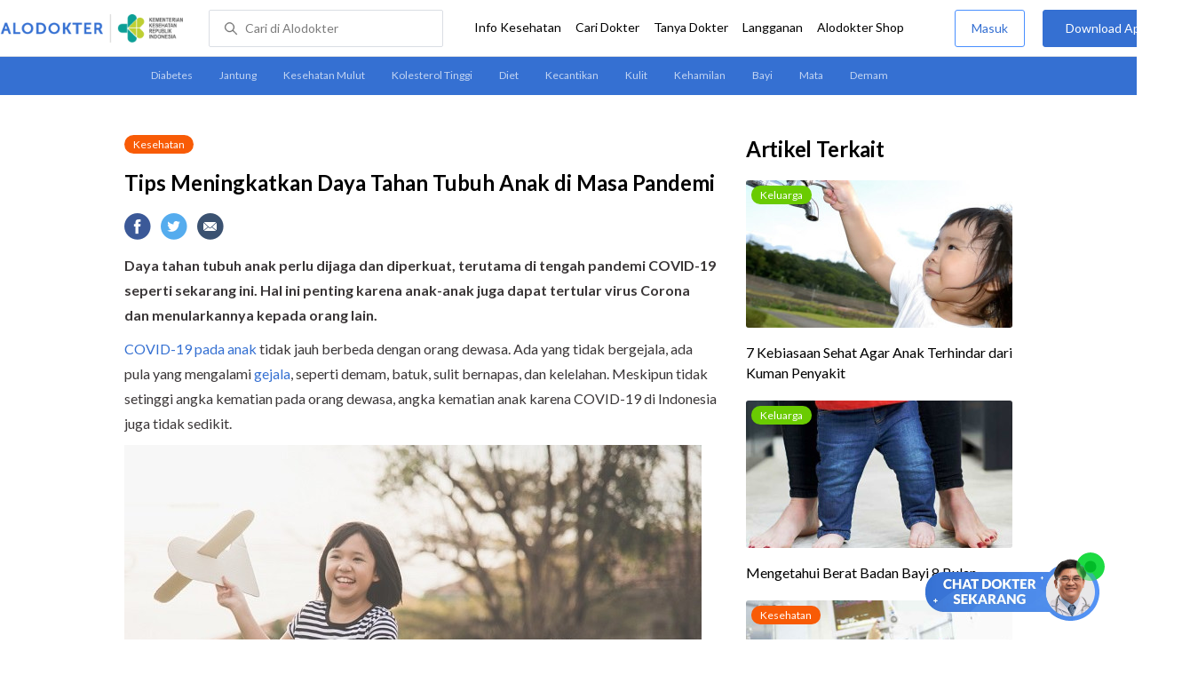

--- FILE ---
content_type: text/html
request_url: https://www.alodokter.com/tips-meningkatkan-daya-tahan-tubuh-anak-di-masa-pandemi
body_size: 19583
content:
<!DOCTYPE html>
<html>
<head>
    <link rel="preconnect" href="https://securepubads.g.doubleclick.net">
    <link rel="preconnect" href="https://d5nxst8fruw4z.cloudfront.net">
    <script type="text/javascript">
    window.dataLayer = window.dataLayer || []
    const userId = ""
    window.dataLayer = window.dataLayer || []
    const pageType = "article"
    let contentPage = getContentPage(pageType)
    dataLayer.push({
        user_id: userId,
        content_group: contentPage
    });
    localStorage.setItem('content_group', contentPage);

    function getContentPage(){
        let contentPage
        switch (pageType) {
        case 'home':
            const actionPage = ""
            if(actionPage == 'index'){
                contentPage = "Homepage"
            } else {
                contentPage = "Page"
            }
            break;
        case 'tags':
            contentPage = "Tag Page"
            break;
        case 'komunitas/topics':
        case 'komunitas/discussions':
            contentPage = "Komunitas Page"
            break;
        case 'categories':
            //Hidup Sehat Page, Keluarga Page and Kesehatan Page for index page
            contentPage = 'Kesehatan'
            break;
        case 'article':
            //Hidup Sehat Page, Keluarga Page and Kesehatan Page for article page
            contentPage = 'Kesehatan' + " Page"
            break;
        case 'disease':
            contentPage = "Disease Page"
            break;
        case 'drugs':
            contentPage = "Drug Page"
            break;
        case 'komunitas/users':
            contentPage = "Profile Page"
            break;
        default:
            contentPage = "Page"
            break;
        }
        return contentPage
    }
</script>

<script defer type="text/javascript" src="https://static.criteo.net/js/ld/ld.js" defer></script>
<script defer>(function(w,d,s,l,i){w[l]=w[l]||[];w[l].push({'gtm.start':
new Date().getTime(),event:'gtm.js'});var f=d.getElementsByTagName(s)[0],
j=d.createElement(s),dl=l!='dataLayer'?'&l='+l:'';j.defer=true;j.src=   
'https://www.googletagmanager.com/gtm.js?id='+i+dl;f.parentNode.insertBefore(j,f);
})(window,document,'script','dataLayer','GTM-52W4MMF');</script>


    <meta charset="utf-8">
    <meta name="viewport" content="width=device-width, initial-scale=1.0, user-scalable=no">

    <title>Tips Meningkatkan Daya Tahan Tubuh Anak di Masa Pandemi - Alodokter</title>
    <meta http-equiv="Pragma" content="public">
    <meta http-equiv="Cache-Control" content="public">

    <link rel="preload" href="/assets/lato/Lato-Regular-983b0caf336e8542214fc17019a4fc5e0360864b92806ca14d55c1fc1c2c5a0f.woff2" as="font" crossorigin>
    <link rel="preload" href="/assets/lato/Lato-Bold-ae88fc0d7a961832f809527d30bd3983a6866d42f66a56ade23f543681594db6.woff2" as="font" crossorigin>

    <link rel="preconnect" href="https://fonts.googleapis.com">
    <link rel="preconnect" href="https://fonts.gstatic.com" crossorigin>
    <link href="https://fonts.googleapis.com/css2?family=Lato:wght@400;600;700&display=swap" rel="stylesheet">
    <!-- CSS -->
    <style>
    html, body {
        margin: 0 auto;
        font-family: "Lato", sans-serif;
        font-size: 16px;
        color: #3b3738;
        line-height: 1.44;
        font-weight: 400;
        -webkit-font-smoothing: antialiased;
        -moz-osx-font-smoothing: grayscale;
        text-rendering: optimizeLegibility;
        -moz-font-feature-settings: "liga" on;
      }

    input{
       font-family: "Lato", sans-serif;
    }

      ::placeholder {
        color: #dadee4;
      }

      /* GLOBAL CSS */
      .container-fluid {
        width: 1340px;
        margin: 0 auto;
        padding: 0;
      }

      blockquote {
        box-sizing: border-box;
        margin: 1.5em 0px;
        padding: 0 8px;
        border-left: 4px solid #3570d2;
        font-weight: bold;
      }

      .container {
        width: 1000px;
        margin: 0 auto;
        padding: 0;
        display:flex;
        justify-content: space-between;
      }

      .main-container {
        width: 667px;
        margin: 0;
        padding: 0;
        display: inline-block;
        padding-top: 45px;
      }

      .side-container {
        width: 300px;
        margin: 0;
        padding: 0;
        display: inline-block;
        padding-top: 45px;
      }

      .dfp-container {
        margin-bottom: 20px;
      }

      .adunit {
          margin-bottom: 20px;
        }

      .post-content {
        line-height: 1.75;
      }

      a {
          text-decoration: none;
      }

      .post-content a {
          color: #3570d2;
        }

        p {
          font-size: 16px;
          margin: 10px 0;
        }

        h3 {
          font-size: 17px;
          font-weight: bold;
          font-style: normal;
          font-stretch: normal;
          line-height: 1.32;
          letter-spacing: -0.3px;
          margin-top: 32px;
          margin-bottom: 0;
        }

        h4 {
          font-size: 17px;
          font-weight: bold;
          font-style: normal;
          font-stretch: normal;
          line-height: 1.32;
          letter-spacing: -0.3px;
          margin-top: 32px;
          margin-bottom: 0;
        }

      .post-index-title{color:#000;}
      .tag-label {
        position: absolute;
        padding: 0 10px;
        border-radius: 10.5px;
        color: #FFFFFF;
        max-width: 100px;
        height:21px;
        text-align: center;
        font-size: 12px;
        line-height: 21px;
      }

      .tag-block { position: relative !important; margin: 0 0 10px 0; }
        .label-keluarga { background-color: #6ACB02; }
        .label-hidup-sehat { background-color: #DAB300; }
        .label-kesehatan { background-color: #F85B06; }
        .label-blue { background-color: #3570d2; }
        .text-blue {color: #3570d2;}
        .text-light-grey {color: #9e9e9e;}
        .check {width: 14px;height: 14px;object-fit: contain;}

      .tag-label-container {
        height: 21px;
        margin: 0 0 16px;
      }

      .title-tag-container {
        margin-bottom: 17px;
        color: #000000;
      }

      .title-tag-container h1 {
        margin: 10px 0;
        font-size: 24px;
      }

      .date-article {
        margin-top: 11px;
        height: 23px;
        font-size: 14px;
        font-weight: normal;
        font-style: normal;
        font-stretch: normal;
        line-height: 1.92;
        letter-spacing: normal;
        color: #434343;
        margin-bottom: 8px;
      }

      .share-button-container {
        margin: 17px 0;
      }

      .share-button a {
        text-decoration: none;
      }

      .share-button img {
        margin-right: 10px;
      }

      .post-detail-container {
        margin-bottom: 25px;
        position: relative;
      }

      .post-detail-container iframe{
        width: 100%;
        height: 375px;
      }

      .post-detail-container img{
        max-width: 667px;
        height: auto;
      }
      h1{margin: 10px 0;}
      .label-keluarga { background-color: #6ACB02; }
      .label-hidup-sehat { background-color: #DAB300; }
      .label-kesehatan { background-color: #F85B06; }
      .label-blue { background-color: #3570d2; }

      .adunit {
        margin-bottom: 20px;
	}

    .related-doctor {
      margin: 20px 0;
      width: 300px;
    }
      .related-doctor h3 {
        font-size: 24px;
        font-weight: 900;
        font-style: normal;
        font-stretch: normal;
        line-height: 1.42;
        letter-spacing: normal;
        color: #000000;
        margin-top: 0;
        margin-bottom: 12px;
      }

      /* table style */
      table td {
          border-top: 1px solid #ddd;
          padding: 6px 10px 6px 0;
      }
      .h2-related{
        font-size: 24px;
        font-weight: 900;
        font-style: normal;
        font-stretch: normal;
        line-height: 1.42;
        letter-spacing: normal;
        color: #000000;
        margin-top: 20px;
        margin-bottom: 12px;
      }
      .h2-related-article{
        font-size: 24px;
        font-weight: bold;
        font-style: normal;
        font-stretch: normal;
        line-height: 1.32;
        letter-spacing: -0.3px;
        margin: 0;
        margin-bottom: 20px;
        color: #000;
      }
      .hide{display: none;}

      .wall-container {
        bottom: 0px;
        position: absolute;
        width: 100%;
        padding: 102px 0 50px 0;
        text-align: center;
        background: linear-gradient(180deg, rgba(255, 255, 255, 0) -36.19%, #FFFFFF 26.05%);
      }
      .wall-container p {
        font-size: 18px;
        font-weight: 600;
        color: #424242;
        margin: 0;
      }
      .wall-container .button {
        display: block;
        width: 264px;
        height: 44px;
        line-height: 44px;
        color: #FFFFFF;
        font-size: 16px;
        font-weight: 600;
        margin: auto;
        background-color: #3570D2;
        border: 0;
        border-radius: 5px;
        text-decoration: none;
        text-align: center;
        margin-top: 24px;
      }

      .grecaptcha-badge { visibility: hidden; }
</style>

    <!-- CSS -->

    <meta charset="UTF-8">
<meta name="viewport" content="width=device-width, initial-scale=1.0, user-scalable=yes, maximum-scale=5" >
<!-- Favicon -->
<link rel="shortcut icon" type="image/x-icon" href="/assets/favicon-73b49b1e9302b388560f5836153dcf6a1ec42c607c96fc65d5b29e773c85374a.ico" />
<link rel="icon" type="image/png" href="/assets/favicon-48x48-fe366add8379860e5ee5041f0b6b9745ff450a945001d5f04fd8a0d706837ea6.png" sizes="48x48" />
<link rel="apple-touch-icon" type="image/png" href="/assets/apple-touch-icon-fbe9a22f2fc74b52818c962ab91b40031f1e6dd2d614f376eb1efcc03c5bba0b.png" sizes="192x192" />

<meta name="apple-mobile-web-app-title" content="Alodokter">
<meta name="application-name" content="Alodokter">
<meta name="msapplication-TileColor" content="#ffffff">
<meta name="apple-mobile-web-app-status-bar-style" content="#3973cf">
<meta name="theme-color" content="#3973cf">

<meta name="alexaVerifyID" content="n_Kykr_OZlOYYRDisl_bHGZYccc">
<meta name="google-site-verification" content=j8xshrH7uBo3AEjk-HfjufpapvzwkNHw57NXFN3G07Y>
<meta name="msvalidate.01" content=C233DAA628883F2DD70CD54C789D0494>
<meta name="postid" content="1818260">
<meta name="posttype" content="post">
<meta name="remarketing_tags" content="anak, sistem-imun, daya-tahan-tubuh-anak-antangin-junior">
<meta name="wellness_card" content="false">
<meta name="criteo_account" content="62444">
<meta name="description" content="Daya tahan tubuh anak perlu dijaga dan diperkuat, terutama di tengah pandemi COVID-19 seperti sekarang ini. Hal ini penting karena anak-anak juga dapat tertular virus Corona" />
<meta name="keywords" content="alodokter, kesehatan, medis, penyakit, komunitas kesehatan, dokter, konsultasi kesehatan, informasi kesehatan, komunitas, diskusi kesehatan, kesehatan, anak, sistem-imun, daya-tahan-tubuh-anak-antangin-junior" />
<meta name="facebook-domain-verification" content="v9k4b24zt24dxdo39v3ab3gnt5ns5b" />

<meta property="fb:app_id" content="331705120345014" />
<meta property="og:site_name" content="Alodokter" />
<meta property="og:type" content="post" />
<meta property="og:title" content="Tips Meningkatkan Daya Tahan Tubuh Anak di Masa Pandemi" />
<meta property="og:url" content="https://www.alodokter.com/tips-meningkatkan-daya-tahan-tubuh-anak-di-masa-pandemi" />
<meta property="og:description" content="Daya tahan tubuh anak perlu dijaga dan diperkuat, terutama di tengah pandemi COVID-19 seperti sekarang ini. Hal ini penting karena anak-anak juga dapat tertular virus Corona" />

<meta property="og:locale" content="en_US" />
<meta property="og:updated_time" content="2024-10-31T09:01:53+07:00" />
<meta property="og:image" itemprop="image" content="https://res.cloudinary.com/dk0z4ums3/image/upload/v1629217712/attached_image/tips-meningkatkan-daya-tahan-tubuh-anak-di-masa-pandemi.jpg" />

<meta property="og:image:width" content="650" />
<meta property="og:image:height" content="433" />
<meta property="og:image:type" content="image/jpeg" />
<meta property="article:published_time" content="2021-08-18T07:47:33+07:00" />
<meta property="article:modified_time" content="2024-10-31T09:01:53+07:00" />
<meta property="article:author" content="https://www.alodokter.com/author/nimas-putri/" />
<meta property="article:publiher" content="https://www.alodokter.com/" />
<meta property="article:section" content="Kesehatan" />
<meta property="article:tag" content="kesehatan" />
<!-- default -->
<meta property="article:tag" content="alodokter" />
<meta property="article:tag" content="kesehatan"/>
<meta property="article:tag" content="medis" />
<meta property="article:tag" content="penyakit" />
<meta property="article:tag" content="komunitas kesehatan" />
<meta property="article:tag" content="dokter" />
<meta property="article:tag" content="konsultasi kesehatan" />
<meta property="article:tag" content="informasi kesehatan" />


<meta property="article:tag" content="anak" />
<meta property="article:tag" content="sistem-imun" />
<meta property="article:tag" content="daya-tahan-tubuh-anak-antangin-junior" />

<meta name="twitter:card" content="summary" />
<meta name="twitter:title" content="Tips Meningkatkan Daya Tahan Tubuh Anak di Masa Pandemi" />
<meta name="twitter:description" content="Daya tahan tubuh anak perlu dijaga dan diperkuat, terutama di tengah pandemi COVID-19 seperti sekarang ini. Hal ini penting karena anak-anak juga dapat tertular virus Corona" />
<meta name="twitter:image:src" content="https://res.cloudinary.com/dk0z4ums3/image/upload/v1629217712/attached_image/tips-meningkatkan-daya-tahan-tubuh-anak-di-masa-pandemi.jpg" />
<meta name="twitter:image:width" content="650" />
<meta name="twitter:image:height" content="433" />

    <link rel="alternate" href="android-app://com.alodokter.android/http/www.alodokter.com/tips-meningkatkan-daya-tahan-tubuh-anak-di-masa-pandemi">
<link rel='canonical' href='https://www.alodokter.com/tips-meningkatkan-daya-tahan-tubuh-anak-di-masa-pandemi' />
<meta name="referer" content="http://www.google.com" />
<meta name="platform" content="Desktop" />
<meta name="recaptcha-site-key" content="6Ldg7gQhAAAAAN8ebL4Gr-hTid51r0i9BpsdaEWE" />

            <script src="https://www.google.com/recaptcha/enterprise.js?render=6Ldg7gQhAAAAAN8ebL4Gr-hTid51r0i9BpsdaEWE"></script>
        


    <meta name="csrf-param" content="authenticity_token" />
<meta name="csrf-token" content="rsJrYrwj4W14+ijhZ08umbUwr10uEtURx8Qxp+IGpQmaRYdUTW7C1Yy0r1sjeXPFchJ0uS3LZpSeAPetRJO2bg==" />

    <!-- Facebook Pixel Code -->
    
    <script>
    setTimeout(function(){
        !function(f,b,e,v,n,t,s){if(f.fbq)return;n=f.fbq=function(){n.callMethod?
            n.callMethod.apply(n,arguments):n.queue.push(arguments)};if(!f._fbq)f._fbq=n;
            n.push=n;n.loaded=!0;n.version='2.0';n.queue=[];t=b.createElement(e);t.async=!0;
            t.src=v;s=b.getElementsByTagName(e)[0];s.parentNode.insertBefore(t,s)}
        (window, document,'script','https://connect.facebook.net/en_US/fbevents.js');
        fbq('init', '948327898593359');
        fbq('track', "PageView");
    }, 3500);
    </script>
    <!-- <noscript><img height="1" width="1" style="display:none" src="https://www.facebook.com/tr?id=948327898593359&ev=PageView&noscript=1"/></noscript> -->
    <!-- End Facebook Pixel Code -->

    <!-- GA -->
    <script type='text/javascript'>
        function initExperiment(ExperimentID, callback){if (!ExperimentID){return callback(null);}var r=false; var s=document.createElement('script'); s.type='text/javascript'; s.src='//www.google-analytics.com/cx/api.js?experiment='+ExperimentID; s.onload=function(){if (!r && (!this.readyState || this.readyState=='complete')){r=true; callback(cxApi.chooseVariation());}else{callback(null)}}; s.onerror=function(){callback(null)}; var t=document.getElementsByTagName('script')[0]; t.parentNode.insertBefore(s, t);}
        (function(i,s,o,g,r,a,m){i['GoogleAnalyticsObject']=r;i[r]=i[r]||function(){
        (i[r].q=i[r].q||[]).push(arguments)},i[r].l=1*new Date();a=s.createElement(o),
        m=s.getElementsByTagName(o)[0];a.async=1;a.src=g;m.parentNode.insertBefore(a,m)
        })(window,document,'script','//www.google-analytics.com/analytics.js','ga');
        ga('create', 'UA-52179504-1', 'alodokter.com');
        ga('require', 'displayfeatures');

        var typePage = 'article';
        if (typePage == 'article') {
            window.GAPageType = 'Article';
            ga('set', 'contentGroup1', 'Article Page');
        } else if (typePage == 'komunitas/topics' || typePage == 'komunitas/discussions') {
            window.GAPageType = 'Komunitas';
            ga('set', 'contentGroup1', 'Komunitas Page');
        } else if (typePage == 'disease') {
            window.GAPageType = 'Diseases';
            ga('set', 'contentGroup1', 'Disease Page');
        } else if (typePage == 'drugs') {
            window.GAPageType = 'Drugs';
            ga('set', 'contentGroup1', 'Drug Page');
        } else {
            window.GAPageType = 'General';
        }
        ga('set','contentGroup2', "August 2021");
        ga('set','contentGroup3', "Nimas Putri");
        ga('set','dimension1', "anak, sistem-imun, daya-tahan-tubuh-anak-antangin-junior");
        initExperiment(window.ExperimentID, function(variation) {
            if (variation !== null) {
                window.ExperimentReady = true;
                window.ExperimentVariation = variation;
                ga('set', 'expId', window.ExperimentID);
                ga('set', 'expVar', window.ExperimentVariation);
            }
            ga('send', 'pageview');
            ga('send', 'event', 'Scroll Depth', GAPageType, '0%');
        });
    </script>
    <!-- GA -->

    <!-- Google Tag -->
    <script type='text/javascript'>
        var googletag = googletag || {};
        googletag.cmd = googletag.cmd || [];
    </script>
    <script async="async" src="https://securepubads.g.doubleclick.net/tag/js/gpt.js"></script>
    <!-- Google Tag -->

    <script async src="//alodokter.api.useinsider.com/ins.js?id=10005708"></script>
</head>
<body>
    <!-- HEADER -->
    
    <top-navbar-view id="top-navbar-view"
        user-photo=""
        is-show-kemenkes ="{&quot;kemenkes_partnership&quot;:true,&quot;kemenkes_top_bar_desktop&quot;:&quot;https://res.cloudinary.com/dk0z4ums3/image/upload/f_auto,q_auto/v1634020083/aloweb_assets/logo-header.png&quot;,&quot;kemenkes_bottom_banner_desktop&quot;:&quot;https://res.cloudinary.com/dk0z4ums3/image/upload/f_auto,q_auto/v1730097699/setting/1730097698.png&quot;,&quot;kemenkes_top_bar_mobile&quot;:&quot;https://res.cloudinary.com/dk0z4ums3/image/upload/f_auto,q_auto/v1634020083/aloweb_assets/logo-header.png&quot;,&quot;kemenkes_bottom_banner_mobile&quot;:&quot;https://res.cloudinary.com/dk0z4ums3/image/upload/f_auto,q_auto/v1730097809/setting/1730097808.png&quot;}"
        user-login=""
        user-fullname=""
        total-notif="0"
        doctor-editor-link=""
        user-link=""
            show-hide-menu="{&quot;web_show_top_navbar_aloproteksi&quot;:true,&quot;web_show_top_navbar_aloshop&quot;:true,&quot;web_show_top_navbar_caridokter&quot;:true,&quot;web_show_top_navbar_hidupsehat&quot;:true,&quot;web_show_top_navbar_infokesehatan&quot;:true,&quot;web_show_top_navbar_keluarga&quot;:true,&quot;web_show_top_navbar_kesehatan&quot;:true,&quot;web_show_top_navbar_obat&quot;:true,&quot;web_show_top_navbar_penyakit&quot;:true,&quot;web_show_top_navbar_tanyadokter&quot;:true,&quot;web_show_top_navbar_alochoice&quot;:true}"
            pdpa-content="{&quot;title&quot;:&quot;Perlindungan Data Anda yang Utama Bagi Kami&quot;,&quot;description&quot;:&quot;Saya telah memercayakan informasi untuk disimpan \u0026 digunakan. Keamanan data terlindungi sesuai \u003ca href=&#39;/syarat-dan-ketentuan&#39; target=&#39;_blank&#39;\u003e\u003cb\u003eSyarat \u0026 Ketentuan\u003c/b\u003e\u003c/a\u003e serta \u003ca href=&#39;/privasi&#39; target=&#39;_blank&#39;\u003e\u003cb\u003ePrivasi Alodokter\u003c/b\u003e\u003c/a\u003e&quot;,&quot;error_text&quot;:&quot;Klik centang untuk menyetujui Syarat Ketentuan dan Aturan Privasi ALODOKTER&quot;}"
            alodokter-otp-service="whatsapp"
    ></top-navbar-view>

    <!-- HEADER -->

    <div class="content">
        <sub-navbar-left></sub-navbar-left>

        <div class="content-inner">
            <div class="container">
                <script type='text/javascript'>
    googletag.cmd.push(function() {
        googletag.defineSlot('/38162042/d_article_sidebar_300x600', [300, 600], 'div-gpt-ad-1428907644705-1').addService(googletag.pubads());
        googletag.defineSlot('/38162042/dekstop_article_sidebar_middle_300x350', [300, 250], 'div-gpt-ad-1441719271128-0').addService(googletag.pubads());
        googletag.defineSlot('/38162042/d_article_inside_below_600x250', [[600, 250],[336,280],[300,250]], 'div-gpt-ad-1450067495602-0').addService(googletag.pubads());
        googletag.defineSlot('/38162042/d_article_content_middle_html_video',  [[400, 300],[336,280],[300,250]], 'div-gpt-ad-1483928814775-0').addService(googletag.pubads());
        googletag.pubads().enableAsyncRendering();
        googletag.pubads().collapseEmptyDivs();
        googletag.enableServices();
    });
</script>
<!-- MAIN CONTAINER -->
<div class="main-container">
<link-button-corona
        widget-image="https://res.cloudinary.com/dk0z4ums3/image/upload/f_auto,q_auto/v1699413839/setting/1699413837.gif"
        href="https://alodokter.onelink.me/1997390319/5c20772d"
    widget-floating-type="article"
></link-button-corona>

  <div class="title-tag-container">
   <div class="tag-label-container">
     <a href="/kesehatan">
       <div class="tag-label label-kesehatan">Kesehatan</div>
     </a>
   </div>
   <h1 id="post_title">Tips Meningkatkan Daya Tahan Tubuh Anak di Masa Pandemi</h1>
  <!--  <div class="date-article">
     31 Oktober 2024, 09:01
   </div> -->
  </div>

  <share-button></share-button>

  <div class="post-detail-container">
   <div id="postContent" data-id="611a374bdf8540094527db5d" class="post-content">
    <!DOCTYPE html PUBLIC "-//W3C//DTD HTML 4.0 Transitional//EN" "http://www.w3.org/TR/REC-html40/loose.dtd">
<html><body>
<p><strong>Daya tahan tubuh</strong><strong> anak perlu dijaga dan diperkuat, terutama di tengah pandemi COVID-19 seperti sekarang ini. Hal ini penting karena anak-anak juga dapat tertular virus Corona dan menularkannya kepada orang lain. </strong></p>
<p><a href="https://www.alodokter.com/cek-risiko-covid-19-pada-anak" target="_blank">COVID-19 pada anak</a> tidak jauh berbeda dengan orang dewasa. Ada yang tidak bergejala, ada pula yang mengalami <a href="https://www.alodokter.com/gejala-dan-perawatan-covid-19-mulai-dari-ringan-hingga-kritis" target="_blank">gejala</a>, seperti demam, batuk, sulit bernapas, dan kelelahan. Meskipun tidak setinggi angka kematian pada orang dewasa, angka kematian anak karena COVID-19 di Indonesia juga tidak sedikit.</p>
<p><img class="alignnone size-full wp-image-1818304" src="https://res.cloudinary.com/dk0z4ums3/image/upload/v1629217710/attached_image/tips-meningkatkan-daya-tahan-tubuh-anak-di-masa-pandemi-0-alodokter.jpg" alt="Tips Meningkatkan Daya Tahan Tubuh Anak di Masa Pandemi - Alodokter" width="650" height="434"></p>
<p>Selain menerapkan protokol kesehatan, salah satu cara untuk melindungi anak dari infeksi virus Corona adalah dengan memperkuat daya tahan tubuhnya.</p>
<h3><strong>Berbagai Cara Meningkatkan Daya Tahan Tubuh Anak di Masa Pandemi</strong></h3>
<p>Ada beragam <a href="https://www.alodokter.com/berikut-ini-makanan-dan-tips-meningkatkan-daya-tahan-tubuh-yang-benar" target="_blank">cara meningkatkan daya tahan tubuh</a> anak yang dapat Bunda lakukan agar daya tahan tubuh Si Kecil kuat, di antaranya:</p>
<h4><strong>1. Berikan anak makanan sehat dan penuh nutrisi</strong></h4>
<p>Pemberian makanan bernutrisi merupakan kunci dalam meningkatkan daya tahan tubuh anak. Usahakan untuk selalu melengkapi asupan nutrisinya dengan sayuran, buah-buahan, biji-bijian, dan protein tanpa lemak. Pilihlah <a href="https://www.alodokter.com/beberapa-makanan-tinggi-antioksidan-dan-jenisnya" target="_blank">makanan yang kaya akan antioksidan</a>, karena zat ini dapat menjaga sistem kekebalan tubuhnya.</p>
<p>Wortel, jeruk, dan stroberi <a href="https://www.alodokter.com/pentingnya-peran-susu-untuk-memperkuat-daya-tahan-tubuh-anak" target="_blank">juga susu diketahui baik untuk meningkatkan daya tahan tubuh anak</a>. Berikan Si Kecil buah atau sayur yang segar, serta bebas bahan kimia dan pengawet. Selain itu, pastikan juga porsi makanan yang Bunda berikan tidak berlebihan.</p>
<h4><strong>2. Cukupi waktu tidurnya</strong></h4>
<p>Kurang tidur dapat menghambat produksi sitokin, yaitu protein yang berfungsi untuk melawan infeksi dan meredakan peradangan. Kondisi ini bisa membuat daya tahan tubuh Si Kecil melemah. Oleh karena itu, pastikan Si Kecil tidur yang cukup.</p>
<p>Berikut ini adalah <a href="https://www.alodokter.com/pentingnya-waktu-tidur-untuk-perkembangan-bayi-dan-anak" target="_blank">waktu tidur</a> ideal bagi anak berdasarkan usianya:</p>
<ul>
<li>Usia 3–5 tahun: 10–13 jam</li>
<li>Usia 6–13 tahun: 9–11 jam</li>
<li>Usia 14–17 tahun: 8–10 jam</li>
</ul>
<h4><strong>3. Pastikan anak aktif bergerak</strong></h4>
<p>Biasakan Si Kecil untuk <a href="https://www.alodokter.com/5-cara-aplikasi-olahraga-untuk-anak-dan-orang-tua" target="_blank">berolahraga</a> dan tanamkan kebiasaan ini sejak dini untuk menjaga kesehatan dan kebugaran tubuhnya. Penelitian menunjukkan bahwa olahraga ringan setidaknya selama 30 menit per hari dapat meningkatkan kinerja sistem kekebalan tubuh.</p>
<p>Banyak jenis olahraga yang bisa Bunda lakukan dengan Si Kecil dan seluruh anggota keluarga, antara lain bersepeda, joging, atau bermain bola.</p>
<h4><strong>4. Ajarkan anak untuk rajin mencuci tangan</strong></h4>
<p>Sekitar 80 persen infeksi penyakit ditularkan melalui tangan. Oleh karena itu, ajarkan Si Kecil untuk selalu <a href="https://www.alodokter.com/ajarkan-cara-cuci-tangan-yang-benar-pada-si-kecil" target="_blank">mencuci tangan</a> setelah bersin, batuk, menyentuh benda atau mengambil sesuatu dari luar rumah, juga setelah dari kamar mandi.</p>
<p>Mencuci tangan dengan air dan sabun setidaknya selama 20 detik dapat menghilangkan bakteri dan virus serta mengurangi kemungkinan terjadinya infeksi paru-paru hingga 45 persen.</p>
<h4>
<strong>5. Pilihlah bahan herbal untuk meningkatkan daya tahan tubuh</strong> a<strong>nak</strong>
</h4>
<p>Selain beberapa cara di atas, Bunda juga bisa memberikan bahan-bahan alami kepada Si Kecil untuk dikonsumsi, agar sistem kekebalan tubuhnya bekerja dengan baik. Berikut adalah beberapa bahan alami yang bisa memperkuat daya tahan tubuh anak:</p>
<p><strong>Jahe</strong></p>
<p><a href="https://www.alodokter.com/lima-manfaat-jahe-bagi-kesehatan" target="_blank">Jahe</a> merupakan tanaman herbal yang terkenal kaya akan manfaat, termasuk meredakan nyeri, mual, dan muntah. Selain itu, jahe juga mengandung antioksidan, antibakteri, dan antiperadangan yang dapat meningkatkan daya tahan tubuh anak dan mencegah berbagai penyakit.</p>
<p><strong>Daun meniran</strong></p>
<p><a href="https://www.alodokter.com/meniran-hijau" target="_blank">Daun meniran</a> merupakan tanaman herbal yang tumbuh di wilayah tropis. Bagian daun, batang, maupun bunganya sering dijadikan bahan baku suplemen. Daun meniran mengandung <em>phytochemical</em> yang dapat melawan bakteri dan virus, serta meredakan peradangan.</p>
<p><strong>Madu</strong></p>
<p><a href="https://www.alodokter.com/manfaat-madu-untuk-bayi-1-tahun-ke-atas" target="_blank">Madu</a> mengandung berbagai nutrisi yang diperlukan oleh tubuh anak, mulai dari enzim, asam amino, mineral, antioksidan, vitamin B, dan <a href="https://www.alodokter.com/bunda-yuk-ketahui-daftar-sumber-vitamin-c-untuk-anak" target="_blank">vitamin C</a>. Antioksidan dan vitamin C berperan penting dalam meningkatkan daya tahan tubuh anak untuk melawan kuman berbahaya yang masuk ke dalam tubuhnya.</p>
<p>Namun, hindari memberikan madu bila usia Si Kecil masih di bawah 1 tahun.</p>
<p>Jika tidak sempat mengolah bahan-bahan alami di atas, Bunda dapat memberikan Si Kecil produk herbal yang mengandung bahan-bahan tersebut. Namun, agar aman, pastikan suplemen atau produk yang Bunda pilih telah terdaftar di BPOM.</p>
<p>Di tengah tingginya angka penularan COVID-19, Bunda perlu lebih waspada dan memperhatikan kesehatan Si Kecil. Terapkan beragam cara meningkatkan daya tahan tubuh anak di atas dan patuhi protokol kesehatan yang berlaku. Bila ada masalah dengan kesehatan Si Kecil, segera konsultasikan ke dokter secara <em>online</em> maupun dengan membawanya langsung ke <a href="https://www.alodokter.com/cari-dokter/dokter-anak" target="_blank">dokter</a>, ya, Bun!</p>
</body></html>

   </div>
  </div>

    <!-- /38162042/d_article_inside_below_600x250 -->
    <div id='div-gpt-ad-1450067495602-0' style='height:250px; width:600px; margin-bottom:36px; text-align: center;' class='adunit'>
        <script type='text/javascript'>
                googletag.cmd.push(function() { googletag.pubads().setTargeting('Article', ['anak','sistem-imun','daya-tahan-tubuh-anak-antangin-junior']); googletag.display('div-gpt-ad-1450067495602-0'); });
        </script>
    </div>

    <!-- reviewed by & referensi -->
    <!--<div class="sources">
  <div style="padding:5px 0px; border-bottom:solid 1px #ccc;" font-size="14px"> Ditinjau oleh : dr. Kevin Adrian </div>
  <h4 id="trigger-sources">Referensi</h4>
  <div class="data-sources" style="display:none;">
    <p>Anh, et al. (2020). Ginger on Human Health: A Comprehensive Systematic Review of 109 Randomized Controlled Trials. Nutrients, 12(1), pp. 157.
<br />Centers for Disease Control and Prevention (2021). COVID-19 in Children &amp; Teens.
<br />Cleveland Clinic (2020). How to Boost Your Kid’s Immunity Heading into the New School Year.
<br />Harvard Medical School Health Publishing (2021). Coronavirus Outbreak and Kids.
<br />Harvard Medical School Health Publishing (2020). Foods That Fight Inflammation.
<br />Shoemaker, S. &amp; Marengo, K. Healthline (2020). Chanca Piedra: Benefits, Dosage, Side Effects, and More.
<br />Santos, M. &amp; Marcin, A. Healthline (2018). When Is It Safe for Babies to Eat Honey?
<br />Gordon, S. Parents. 7 Ways to Boost Your Child's Immunity.
<br />Lee, K. &amp; Francis, T. Verywell Family (2020). Ways to Boost Your Family's Immune System Health.</p>
  </div>
</div>-->

<div class="date-article">
<!-- Terakhir diperbarui: 31 Oktober 2024 -->
  Terakhir diperbarui: 31 Oktober 2024
</div>
<sources-post
  doctor-name="dr. Kevin Adrian"
  sources="&quot;\u003cp\u003eAnh, et al. (2020). Ginger on Human Health: A Comprehensive Systematic Review of 109 Randomized Controlled Trials. Nutrients, 12(1), pp. 157.\n\u003cbr /\u003eCenters for Disease Control and Prevention (2021). COVID-19 in Children \u0026amp; Teens.\n\u003cbr /\u003eCleveland Clinic (2020). How to Boost Your Kid’s Immunity Heading into the New School Year.\n\u003cbr /\u003eHarvard Medical School Health Publishing (2021). Coronavirus Outbreak and Kids.\n\u003cbr /\u003eHarvard Medical School Health Publishing (2020). Foods That Fight Inflammation.\n\u003cbr /\u003eShoemaker, S. \u0026amp; Marengo, K. Healthline (2020). Chanca Piedra: Benefits, Dosage, Side Effects, and More.\n\u003cbr /\u003eSantos, M. \u0026amp; Marcin, A. Healthline (2018). When Is It Safe for Babies to Eat Honey?\n\u003cbr /\u003eGordon, S. Parents. 7 Ways to Boost Your Child&#39;s Immunity.\n\u003cbr /\u003eLee, K. \u0026amp; Francis, T. Verywell Family (2020). Ways to Boost Your Family&#39;s Immune System Health.\u003c/p\u003e&quot;"
>
</sources-post>


    <share-button></share-button>

        <related-topic
    id="relatedTopic"
    related-items="[{&quot;_id&quot;:&quot;69703fea01ef5200277a4531&quot;,&quot;author_image&quot;:&quot;https://res.cloudinary.com/dk0z4ums3/image/upload/w_56,h_56,f_auto/v1599017540/aloweb_assets/default_alodokter_doctor.png&quot;,&quot;avatar_bg_color&quot;:&quot;#A4D0C7&quot;,&quot;doctor_answer&quot;:true,&quot;doctor_image&quot;:&quot;https://res.cloudinary.com/dk0z4ums3/image/upload/w_56,h_56,c_fill,f_auto/v1761787032/kevin_alodokter.jpg&quot;,&quot;doctor_name&quot;:&quot;dr. Kevin Adrian&quot;,&quot;excerpt&quot;:&quot; \nAnak saya usia 4 tahun sering sakit seperti batuk pilek, padahal makannya sudah bergizi dan cukup sayur buah. Apa penyebab anak sering sakit wala...&quot;,&quot;health_analyst&quot;:false,&quot;permalink&quot;:&quot;penyebab-anak-4-tahun-sering-sakit-walau-sudah-makan-sehat&quot;,&quot;position&quot;:1,&quot;post_id&quot;:&quot;None&quot;,&quot;read_reply&quot;:false,&quot;reply&quot;:&quot;1&quot;,&quot;time_in_words&quot;:&quot;21 Januari 2026, 11:00&quot;,&quot;timestamps&quot;:&quot;Wed, 21 Jan 2026 11:00:03 GMT&quot;,&quot;title&quot;:&quot;Penyebab anak 4 tahun sering sakit walau sudah makan sehat dan cara untuk meningkatkan imunitasnya&quot;,&quot;user_type&quot;:&quot;Health Analyst&quot;,&quot;username&quot;:&quot;Ka***m&quot;},{&quot;_id&quot;:&quot;696db2fa0a5377002345fdcb&quot;,&quot;author_image&quot;:&quot;https://res.cloudinary.com/dk0z4ums3/image/upload/w_56,h_56,f_auto/v1599017540/aloweb_assets/default_alodokter_doctor.png&quot;,&quot;avatar_bg_color&quot;:&quot;#E1C2A9&quot;,&quot;doctor_answer&quot;:true,&quot;doctor_image&quot;:&quot;https://res.cloudinary.com/dk0z4ums3/image/upload/w_56,h_56,c_fill,f_auto/v1761786048/robby-murzen-alomedika-com.jpg&quot;,&quot;doctor_name&quot;:&quot;dr. Robby Firmansyah Murzen&quot;,&quot;excerpt&quot;:&quot; \nDok, anak saya usia 2 tahun sepertinya terlambat bicara dan belum bisa menyebutkan banyak kata. Perkembangan motoriknya juga agak lambat dibandin...&quot;,&quot;health_analyst&quot;:false,&quot;permalink&quot;:&quot;apa-saja-tanda-keterlambatan-tumbuh-kembang-anak-usia-2-tahun&quot;,&quot;position&quot;:2,&quot;post_id&quot;:&quot;None&quot;,&quot;read_reply&quot;:false,&quot;reply&quot;:&quot;1&quot;,&quot;time_in_words&quot;:&quot;19 Januari 2026, 13:52&quot;,&quot;timestamps&quot;:&quot;Mon, 19 Jan 2026 13:52:30 GMT&quot;,&quot;title&quot;:&quot;Apa saja tanda keterlambatan tumbuh kembang anak usia 2 tahun yang perlu diwaspadai?&quot;,&quot;user_type&quot;:&quot;Health Analyst&quot;,&quot;username&quot;:&quot;Ya**n&quot;},{&quot;_id&quot;:&quot;695f2333baac650025cbd1ae&quot;,&quot;author_image&quot;:&quot;https://res.cloudinary.com/dk0z4ums3/image/upload/w_56,h_56,f_auto/v1599017540/aloweb_assets/default_alodokter_doctor.png&quot;,&quot;avatar_bg_color&quot;:&quot;#DDD6A6&quot;,&quot;doctor_answer&quot;:true,&quot;doctor_image&quot;:&quot;https://res.cloudinary.com/dk0z4ums3/image/upload/w_56,h_56,c_fill,f_auto/v1761786048/robby-murzen-alomedika-com.jpg&quot;,&quot;doctor_name&quot;:&quot;dr. Robby Firmansyah Murzen&quot;,&quot;excerpt&quot;:&quot; \nAnak saya usia 5 tahun sangat sulit minum air putih, padahal saya sudah coba berbagai cara. Dia lebih suka minum susu atau minuman manis. Apa dam...&quot;,&quot;health_analyst&quot;:false,&quot;permalink&quot;:&quot;apa-dampak-anak-5-tahun-yang-jarang-minum-air-putih&quot;,&quot;position&quot;:3,&quot;post_id&quot;:&quot;None&quot;,&quot;read_reply&quot;:false,&quot;reply&quot;:&quot;1&quot;,&quot;time_in_words&quot;:&quot;8 Januari 2026, 11:11&quot;,&quot;timestamps&quot;:&quot;Thu, 08 Jan 2026 11:11:37 GMT&quot;,&quot;title&quot;:&quot;Apa dampak anak 5 tahun yang jarang minum air putih dan bagaimana cara agar anak minum lebih banyak?&quot;,&quot;user_type&quot;:&quot;Health Analyst&quot;,&quot;username&quot;:&quot;Fr****e&quot;}]"
    title-related="Diskusi Terkait"
    topic-tags="anak--sistem-imun"
    text-more-button="Selanjutnya"
    with-text="true"
    post-title="Tips Meningkatkan Daya Tahan Tubuh Anak di Masa Pandemi"
    post-id="611a374bdf8540094527db5d"
    avatar-default-color = ''
>
</related-topic>

</div>
<!-- MAIN CONTAINER -->
<!-- SIDE CONTAINER -->
<div class="side-container">
    <!-- DFP-->
    <!-- /38162042/d_article_sidebar_300x600 -->
    <div id='div-gpt-ad-1428907644705-1' style='height:600px; width:300px;' class='adunit'>
        <script type='text/javascript'>
                googletag.cmd.push(function() { googletag.pubads().setTargeting('Article', ['anak','sistem-imun','daya-tahan-tubuh-anak-antangin-junior']); googletag.display('div-gpt-ad-1428907644705-1'); });
        </script>
    </div>
    <!-- DFP -->
    <!-- RELATED POST -->
        <div class="h2-related-article">Artikel Terkait</div>
<related-post
    id="relatedPost"
    related-items="[{&quot;category&quot;:&quot;Keluarga&quot;,&quot;excerpt&quot;:&quot;Anak-anak lebih berisiko terjangkit penyakit infeksi oleh karena sistem kekebalan tubuhnya yang belum sempurna. Kenyataannya,&quot;,&quot;id&quot;:288013,&quot;permalink&quot;:&quot;7-kebiasaan-sehat-agar-anak-terhindar-dari-kuman-penyakit&quot;,&quot;position&quot;:1,&quot;post_image&quot;:&quot;https://res.cloudinary.com/dk0z4ums3/image/upload/w_300,h_166,c_fill/v1686016186/attached_image/7-kebiasaan-sehat-agar-anak-terhindar-dari-kuman-penyakit.jpg&quot;,&quot;title&quot;:&quot;7 Kebiasaan Sehat Agar Anak Terhindar dari Kuman Penyakit&quot;,&quot;category_label&quot;:&quot;keluarga&quot;},{&quot;category&quot;:&quot;Keluarga&quot;,&quot;excerpt&quot;:&quot;Berapa berat badan bayi 8 bulan yang ideal? Pertanyaan itu pasti muncul di benak para&quot;,&quot;id&quot;:1200164,&quot;permalink&quot;:&quot;mengetahui-berat-badan-bayi-8-bulan&quot;,&quot;position&quot;:2,&quot;post_image&quot;:&quot;https://res.cloudinary.com/dk0z4ums3/image/upload/w_300,h_166,c_fill/v1526594743/attached_image/mengetahui-berat-badan-bayi-8-bulan.jpg&quot;,&quot;title&quot;:&quot;Mengetahui Berat Badan Bayi 8 Bulan&quot;,&quot;category_label&quot;:&quot;keluarga&quot;},{&quot;category&quot;:&quot;Kesehatan&quot;,&quot;excerpt&quot;:&quot;Ruang PICU (Pediatric Intensive Care Unit) adalah ruang perawatan intensif di rumah sakit, bagi anak dengan gangguan kesehatan&quot;,&quot;id&quot;:1592835,&quot;permalink&quot;:&quot;ruang-picu-untuk-perawatan-intensif-anak-di-rumah-sakit&quot;,&quot;position&quot;:3,&quot;post_image&quot;:&quot;https://res.cloudinary.com/dk0z4ums3/image/upload/w_300,h_166,c_fill/v1559532445/attached_image/ruang-picu-untuk-perawatan-intensif-anak-di-rumah-sakit.jpg&quot;,&quot;title&quot;:&quot;Ruang PICU untuk Perawatan Intensif Anak di Rumah Sakit&quot;,&quot;category_label&quot;:&quot;kesehatan&quot;},{&quot;category&quot;:&quot;Keluarga&quot;,&quot;excerpt&quot;:&quot;Tak hanya orang dewasa, penyakit ginjal juga dapat dialami anak-anak. Penyakit ginjal pada anak bisa&quot;,&quot;id&quot;:1739176,&quot;permalink&quot;:&quot;waspada-penyakit-ginjal-pada-anak-ini-gejala-dan-penyebabnya&quot;,&quot;position&quot;:4,&quot;post_image&quot;:&quot;https://res.cloudinary.com/dk0z4ums3/image/upload/w_300,h_166,c_fill/v1649051123/attached_image/waspada-penyakit-ginjal-pada-anak-ini-gejala-dan-penyebabnya.jpg&quot;,&quot;title&quot;:&quot;Kenali Gejala dan Penyebab Penyakit Ginjal pada Anak&quot;,&quot;category_label&quot;:&quot;keluarga&quot;},{&quot;category&quot;:&quot;Keluarga&quot;,&quot;excerpt&quot;:&quot;Cara mengatasi batuk pada anak dapat dilakukan dengan perawatan sederhana di rumah hingga pemberian obat&quot;,&quot;id&quot;:1877711,&quot;permalink&quot;:&quot;8-cara-mengatasi-batuk-pada-anak-yang-ampuh&quot;,&quot;position&quot;:5,&quot;post_image&quot;:&quot;https://res.cloudinary.com/dk0z4ums3/image/upload/w_300,h_166,c_fill/v1694139120/attached_image/8-cara-mengatasi-batuk-pada-anak-yang-ampuh.jpg&quot;,&quot;title&quot;:&quot;8 Cara Mengatasi Batuk pada Anak yang Ampuh&quot;,&quot;category_label&quot;:&quot;keluarga&quot;}]"
    url-more-button="/artikel-terkait/anak--sistem-imun"
    see-more="false"
    post-title="Tips Meningkatkan Daya Tahan Tubuh Anak di Masa Pandemi"
    post-id="1818260"
>
</related-post>

    <!-- RELATED POST -->
    <!-- RELATED HOSPITAL -->
    
    <!-- RELATED HOSPITAL -->
    <!-- RELATED DOCTOR -->
        <div class="related-doctor">
      <div class="h2-related">Dokter Terkait</div>
    <card-related-doctor
       href="/cari-dokter/dokter-anak"
       image-url="https://res.cloudinary.com/dk0z4ums3/image/upload/w_150,h_150,f_auto,q_auto/v1624406949/image_doctor/dr.%20Rudi%20Irwan%2C%20Sp.A%20%28K%29.jpg.jpg"
       doctor-id="60d27c49340e440e0d32d176"
       doctor-name="Prof. Dr. dr. Roedi Irawan, M.Kes, Sp.A (K)"
       doctor-speciality="Dokter Anak"
       post-title="Tips Meningkatkan Daya Tahan Tubuh Anak di Masa Pandemi"
       parent-post-id="611a374bdf8540094527db5d"
            price="300000"
    >
    </card-related-doctor>
    <card-related-doctor
       href="/cari-dokter/dokter-penyakit-dalam"
       image-url="https://res.cloudinary.com/dk0z4ums3/image/upload/w_150,h_150,f_auto,q_auto/v1656905220/image_doctor/dr.-Stefanus-Budiman-Bunde%2C-Sp.PD-a2b83eb4-1ca4-4459-86d8-278a8f07fdc8.png"
       doctor-id="62c25f137dcb1f0de50dbcd3"
       doctor-name="dr. Stefanus Budiman Bunde, Sp.PD"
       doctor-speciality="Dokter Penyakit Dalam"
       post-title="Tips Meningkatkan Daya Tahan Tubuh Anak di Masa Pandemi"
       parent-post-id="611a374bdf8540094527db5d"
            price="200000"
    >
    </card-related-doctor>
    <card-related-doctor
       href="/cari-dokter/dokter-penyakit-dalam"
       image-url="https://res.cloudinary.com/dk0z4ums3/image/upload/w_150,h_150,f_auto,q_auto/v1658128067/image_doctor/Prof.-Dr.-dr.-Iris-Rengganis%2C-Sp.PD-KAI.PNG-2f0d47b4-477b-48cb-829f-927064849e97.png"
       doctor-id="5e5796fa24a0060d33b4ecc7"
       doctor-name="Prof. Dr. dr. Iris Rengganis, Sp.PD-KAI"
       doctor-speciality="Dokter Penyakit Dalam"
       post-title="Tips Meningkatkan Daya Tahan Tubuh Anak di Masa Pandemi"
       parent-post-id="611a374bdf8540094527db5d"
            price="800000"
    >
    </card-related-doctor>
</div>

    <!-- RELATED DOCTOR -->
    <!-- DFP -->
    <!-- /38162042/dekstop_article_sidebar_middle_300x350 -->
    <div id='div-gpt-ad-1441719271128-0' style='height:250px; width:300px;' class='adunit'>
        <script type='text/javascript'>
                googletag.cmd.push(function() { googletag.pubads().setTargeting('Article', ['anak','sistem-imun','daya-tahan-tubuh-anak-antangin-junior']); googletag.display('div-gpt-ad-1441719271128-0'); });
        </script>
    </div>
    <!-- DFP -->
    <!-- <card-tanya-dokter href="/komunitas/diskusi/penyakit"></card-tanya-dokter> -->
</div>
<!-- SIDE CONTAINER -->

<!-- Video Ads on content middle -->
<script type='text/javascript'>
  window.addEventListener( 'load', function( event ) {
    var pc = document.getElementById('postContent')
    var _p = pc.getElementsByTagName('p')
    var slot = Math.ceil(_p.length / 2);

    // Ads
    for(var i = 1; i <= _p.length; i++){
      if(i == slot){
        console.log("Load container ads on after <p> "+slot);
        _p[i].insertAdjacentHTML('afterend','<div id="div-gpt-ad-1483928814775-0" style="height:300px; width:400px;margin:20px auto; text-align: center;"></div>')
      }
    }

      // Display DFP Ads
          googletag.cmd.push(function() { googletag.pubads().setTargeting('Article', ['anak','sistem-imun','daya-tahan-tubuh-anak-antangin-junior']); googletag.display('div-gpt-ad-1483928814775-0'); });
    });
</script>

      <!--Start of Zendesk Chat Script-->
      <!-- <script type="text/javascript">
          window.$zopim||(function(d,s){var z=$zopim=function(c){z._.push(c)},$=z.s=
              d.createElement(s),e=d.getElementsByTagName(s)[0];z.set=function(o){z.set.
          _.push(o)};z._=[];z.set._=[];$.async=!0;$.setAttribute("charset","utf-8");
            $.src="https://v2.zopim.com/?4aepw4NXtotJtViqflOXs44VLr4pEjSv";z.t=+new Date;$.
                type="text/javascript";e.parentNode.insertBefore($,e)})(document,"script");
    </script> -->
    <!--End of Zendesk Chat Script-->

            </div>
        </div>

    </div>

     <!-- HEADER -->
    
<footer-view
  is-show-kemenkes ="{&quot;kemenkes_partnership&quot;:true,&quot;kemenkes_top_bar_desktop&quot;:&quot;https://res.cloudinary.com/dk0z4ums3/image/upload/f_auto,q_auto/v1634020083/aloweb_assets/logo-header.png&quot;,&quot;kemenkes_bottom_banner_desktop&quot;:&quot;https://res.cloudinary.com/dk0z4ums3/image/upload/f_auto,q_auto/v1730097699/setting/1730097698.png&quot;,&quot;kemenkes_top_bar_mobile&quot;:&quot;https://res.cloudinary.com/dk0z4ums3/image/upload/f_auto,q_auto/v1634020083/aloweb_assets/logo-header.png&quot;,&quot;kemenkes_bottom_banner_mobile&quot;:&quot;https://res.cloudinary.com/dk0z4ums3/image/upload/f_auto,q_auto/v1730097809/setting/1730097808.png&quot;}"
      show-hide-submenu-alo="{&quot;web_show_footer_aloproteksi&quot;:true,&quot;web_show_footer_aloproteksi_corporate&quot;:true,&quot;web_show_footer_hubungikami&quot;:true,&quot;web_show_footer_karier&quot;:true,&quot;web_show_footer_tentangkami&quot;:true,&quot;web_show_footer_timeditorial&quot;:true}"
      insurance-menu-nav="{&quot;is_display&quot;:false,&quot;title&quot;:&quot;Dapatkan Komisi Referral&quot;,&quot;link&quot;:&quot;https://program.alodokter.com/aloproteksi-komisi-referral&quot;}"
></footer-view>
    <!-- HEADER -->

    <!-- Start Ads -->
    <style>
	#mainContainer {
  		position: relative;
  		width: 400px;
  		height: 300px;
      	padding-bottom: 20px;
		margin: 0 auto;
	}

	#contentVideo, #adContainer {
  		position: absolute;
  		top: 0px;
  		left: 0px;
  		width: 400px;
  		height: 300px;
	}

	#contentElement {
  		width: 400px;
  		height: 300px;
  		overflow: hidden;
	}
</style>
<script type="text/javascript" src="//imasdk.googleapis.com/js/sdkloader/ima3.js" async="async"></script>
<script type="text/javascript">
	// Copyright 2013 Google Inc. All Rights Reserved.
	// You may study, modify, and use this example for any purpose.
	// Note that this example is provided "as is", WITHOUT WARRANTY
	// of any kind either expressed or implied.

	var adsManager;
	var adsLoader;
	var adDisplayContainer;
	var intervalTimer;
	var videoContent;
	var typeKey;
	var remarketingTags = '';

  window.addEventListener( 'load', function( event ) {
			rmtg = document.querySelector('meta[name="remarketing_tags"]')
			if(rmtg != null){
				remarketingTags = rmtg.content.split(' ')
				// remarketingTags = rmtg.attr('content').split(', ');
	      // Wire UI element references and UI event listeners
	      init();
			}
  });

	function init() {
		typeKey = window.GAPageType;
		// prepare for add slot video on middle article
		prepareSlotVideo(typeKey);

		// check slot exist
		videoContent = document.getElementById('contentElement');
		// already exists slot
		if (videoContent != null && videoContent.length != 0) {
			// Create the ad display container.
			createAdDisplayContainer();
			// Initialize the container. Must be done via a user action on mobile devices.
			adDisplayContainer.initialize();
			videoContent.load();
			// Create ads loader.
			adsLoader = new google.ima.AdsLoader(adDisplayContainer);
			// Listen and respond to ads loaded and error events.
			adsLoader.addEventListener(
			  google.ima.AdsManagerLoadedEvent.Type.ADS_MANAGER_LOADED,
			  onAdsManagerLoaded,
			  false);
			adsLoader.addEventListener(
			  google.ima.AdErrorEvent.Type.AD_ERROR,
			  onAdError,
			  false);
			  requestAds(typeKey);
		}
	  }

	function prepareSlotVideo(typeKey) {
		// Article
		if (typeKey == 'Article') {
			// var count = $('.entry-content p').length;
			var poster = '';

			var pc = document.getElementById('postContent')
	    var _p = pc.getElementsByTagName('p')
			var count = _p.length;
			var slot = Math.ceil(count/2);

			for(var i = 1; i <= _p.length; i++){
	      if(i == slot){
					console.log("Load container ads on slot"+slot);
					if (remarketingTags.includes("betadine1")) {
						poster = '/assets/betadine-menstruasi-400x300-546cd3128ed2958755c82cd06f0a2aa13df58336edf4a371c322ace88c966919.jpg';
					} else if (remarketingTags.includes("betadine-hygiene")) {
						poster = '/assets/betadine-keputihan-400x300-e728bf75b9043033c927e30cd9d7595a3846fe0286c381e5bb30ae390f1318b9.jpg';
					} else if (remarketingTags.includes("betadine-gargle")) {
						poster = '/assets/betadine-gargle-400x300-3ddb7a9c4c2baf6ac9c5f6934bd760eca6f5a9ebd9d81c565bd7ce6ee71e8098.jpg';
					}
					_p[i].insertAdjacentHTML('afterend','<div id="mainContainer" class="hide"><div id="contentVideo"><video id="contentElement" poster="'+poster+'"></video></div><div id="adContainer"></div>');
	      }
	    }
			/*$('.entry-content p').each(function(i, e) {
				if(i == slot ){
					console.log("Load container ads on slot"+slot);
					if (remarketingTags.includes("betadine1")) {
						poster = '/assets/betadine-menstruasi-400x300-546cd3128ed2958755c82cd06f0a2aa13df58336edf4a371c322ace88c966919.jpg';
					} else if (remarketingTags.includes("betadine-hygiene")) {
						poster = '/assets/betadine-keputihan-400x300-e728bf75b9043033c927e30cd9d7595a3846fe0286c381e5bb30ae390f1318b9.jpg';
					} else if (remarketingTags.includes("betadine-gargle")) {
						poster = '/assets/betadine-gargle-400x300-3ddb7a9c4c2baf6ac9c5f6934bd760eca6f5a9ebd9d81c565bd7ce6ee71e8098.jpg';
					}
					$('<div id="mainContainer" class="hide"><div id="contentVideo"><video id="contentElement" poster="'+poster+'"></video></div><div id="adContainer"></div>').insertAfter($(e));
				}
			});*/
		}
	}

	function createAdDisplayContainer() {
	  // We assume the adContainer is the DOM id of the element that will house
	  // the ads.
	  adDisplayContainer =
	      new google.ima.AdDisplayContainer(
	          document.getElementById('adContainer'), videoContent);
	}

	function requestAds(typeKey) {
		// Request video ads.
		var adsRequest = new google.ima.AdsRequest();
		var target = remarketingTags.join();
		console.log("TARGET : " + target);
		if (typeKey == 'Article') {
			adsRequest.adTagUrl = "https://pubads.g.doubleclick.net/gampad/ads?sz=400x300&iu=/38162042/d_article_content_middle_400x300v&impl=s&gdfp_req=1&env=vp&output=vast&unviewed_position_start=1&url=[referrer_url]&description_url=[description_url]&correlator=[timestamp]&cust_params="+typeKey+"%3D"+encodeURIComponent(target);
		} else if (typeKey == 'Komunitas') {
			// komunitas
			adsRequest.adTagUrl = "https://pubads.g.doubleclick.net/gampad/ads?sz=400x300&iu=/38162042/desktop_komunitas_index_video_sidebar_above&impl=s&gdfp_req=1&env=vp&output=vast&unviewed_position_start=1&url=[referrer_url]&description_url=[description_url]&correlator=[timestamp]";
		} else {
			// homepage
			adsRequest.adTagUrl = "https://pubads.g.doubleclick.net/gampad/ads?sz=400x300&iu=/38162042/desktop_homepage_video_sidebar_above&impl=s&gdfp_req=1&env=vp&output=vast&unviewed_position_start=1&url=[referrer_url]&description_url=[description_url]&correlator=[timestamp]";
 		}
		console.log(adsRequest);
		adsLoader.requestAds(adsRequest);
	}

	function onAdsManagerLoaded(adsManagerLoadedEvent) {
	  // Get the ads manager.
	  var adsRenderingSettings = new google.ima.AdsRenderingSettings();
	  adsRenderingSettings.restoreCustomPlaybackStateOnAdBreakComplete = true;
	  // videoContent should be set to the content video element.
	  adsManager = adsManagerLoadedEvent.getAdsManager(
	      videoContent, adsRenderingSettings);

	  // Add listeners to the required events.
	  adsManager.addEventListener(
	      google.ima.AdErrorEvent.Type.AD_ERROR,
	      onAdError);
	  adsManager.addEventListener(
	      google.ima.AdEvent.Type.CONTENT_PAUSE_REQUESTED,
	      onContentPauseRequested);
	  adsManager.addEventListener(
	      google.ima.AdEvent.Type.CONTENT_RESUME_REQUESTED,
	      onContentResumeRequested);
	  adsManager.addEventListener(
	      google.ima.AdEvent.Type.ALL_ADS_COMPLETED,
	      onAdEvent);

	  // Listen to any additional events, if necessary.
	  adsManager.addEventListener(
	      google.ima.AdEvent.Type.LOADED,
	      onAdEvent);
	  adsManager.addEventListener(
	      google.ima.AdEvent.Type.STARTED,
	      onAdEvent);
	  adsManager.addEventListener(
	      google.ima.AdEvent.Type.COMPLETE,
	      onAdEvent);

	  try {
			// Initialize the ads manager. Ad rules playlist will start at this time.
			//adsManager.init(640, 360, google.ima.ViewMode.NORMAL);
			// Article
			if (typeKey == 'General' || typeKey == 'Komunitas') {
			    adsManager.init(300, 250, google.ima.ViewMode.NORMAL);
			} else {
				adsManager.init(400, 300, google.ima.ViewMode.NORMAL);
			}
			// Call play to start showing the ad. Single video and overlay ads will
			// start at this time; the call will be ignored for ad rules.
			var mainContainer = document.getElementById("mainContainer").classList;
			// Show Container
			if (mainContainer.contains("hide")) {
				mainContainer.remove("hide");
			}
			adsManager.start();
		} catch (adError) {
			// An error may be thrown if there was a problem with the VAST response.
			videoContent.play();
		}
	}

	function onAdEvent(adEvent) {
	  // Retrieve the ad from the event. Some events (e.g. ALL_ADS_COMPLETED)
	  // don't have ad object associated.
	  var ad = adEvent.getAd();
	  switch (adEvent.type) {
	    case google.ima.AdEvent.Type.LOADED:
	      // This is the first event sent for an ad - it is possible to
	      // determine whether the ad is a video ad or an overlay.
	      if (!ad.isLinear()) {
	        // Position AdDisplayContainer correctly for overlay.
	        // Use ad.width and ad.height.
	        videoContent.play();
	      }
	      break;
	    case google.ima.AdEvent.Type.STARTED:
	      // This event indicates the ad has started - the video player
	      // can adjust the UI, for example display a pause button and
	      // remaining time.
	      if (ad.isLinear()) {
	        // For a linear ad, a timer can be started to poll for
	        // the remaining time.
	        intervalTimer = setInterval(
	            function() {
	              var remainingTime = adsManager.getRemainingTime();
	            },
	            300); // every 300ms
	      }
	      break;
	    case google.ima.AdEvent.Type.COMPLETE:
	      // This event indicates the ad has finished - the video player
	      // can perform appropriate UI actions, such as removing the timer for
	      // remaining time detection.
	      if (ad.isLinear()) {
	        clearInterval(intervalTimer);
	      }
				document.getElementById("mainContainer").classList.add('hide')
        // $("#mainContainer").addClass('hide');
		  // loop ads video
	      // requestAds();
	      break;
	  }
	}

	function onAdError(adErrorEvent) {
	  // Handle the error logging.
	  console.log(adErrorEvent.getError());
	  if (adErrorEvent.type == 'adError') {
			document.getElementById("mainContainer").classList.add('hide')
		  // $("#mainContainer").addClass('hide');
	  }
	  // adsManager.destroy();
	}

	function onContentPauseRequested() {
	  videoContent.pause();
	  // This function is where you should setup UI for showing ads (e.g.
	  // display ad timer countdown, disable seeking etc.)
	  // setupUIForAds();
	}

	function onContentResumeRequested() {
	  videoContent.play();
	  // This function is where you should ensure that your UI is ready
	  // to play content. It is the responsibility of the Publisher to
	  // implement this function when necessary.
	  // setupUIForContent();

	}

	// Wire UI element references and UI event listeners
	// init();

</script>

    <!-- End Ads- ->

    <!-- Polymer 3 -->
    <script src="/assets/custom-elements-es5-adapter-8c38dd9f2e16de3af85d83b3567ad32138ea58f33ec1412f607f10acf62ae652.js" defer="defer"></script>
    <script src="/packs/posts-page-8b15ee38828acca48f5a.js" defer="defer"></script>
    <!-- Polymer 3 -->

    <!-- IRON AJAX -->
    <iron-ajax
            id="postCounter"
            auto url="/api/posts/counter"
            headers='{"Authorization": "Token token=58caa8685c084db79f733f40ebae25f1"}'
            method="post"
            params='{ "post_id": "611a374bdf8540094527db5d"}'
            handle-as="json">
          </iron-ajax>
    <iron-ajax
            id="pubsubCounter"
            auto url="/api/pubsub/counter"
            method="post"
            params='{ "post_id": "611a374bdf8540094527db5d"}'
            handle-as="json">
          </iron-ajax>

    <iron-ajax
            id="pubsubRecommenderMVP"
            auto url="https://www.alodokter.com/api/pubsub/recommender_mvp"
            method="post"
            params='{"recommendation_id": "b36020f7-35cb-4731-95bb-87b1dd85b1f9",
                "post_id": "1818260",
                "post_slug": "tips-meningkatkan-daya-tahan-tubuh-anak-di-masa-pandemi",
                "algorithm": "articles_top_ctr",
                "is_randomized": "false",
                "related_posts": "288013,7-kebiasaan-sehat-agar-anak-terhindar-dari-kuman-penyakit,1,1200164,mengetahui-berat-badan-bayi-8-bulan,2,1592835,ruang-picu-untuk-perawatan-intensif-anak-di-rumah-sakit,3,1739176,waspada-penyakit-ginjal-pada-anak-ini-gejala-dan-penyebabnya,4,1877711,8-cara-mengatasi-batuk-pada-anak-yang-ampuh,5,1970667,eosinofil-tinggi-kemungkinan-penyebab-dan-penanganannya,6"
            }'
            handle-as="json">
          </iron-ajax>
    <!-- IRON AJAX -->

    <script type='text/javascript'>
        document.onreadystatechange = function () {
            if (document.readyState == "complete"){
                console.log("ready!");
                // create cookies previous_url
                document.cookie = "previous_url=" + window.location.pathname+";path=/";
            }

            /**
             * Track depth scroll
             */
            var currentDepthScroll = 0;

            function trackDepthScroll() {

                var bottom  = window.pageYOffset + window.innerHeight;
                var height  = document.body.clientHeight;
                var percent = (bottom/height)*100;
                var done25 = false;
                var done50 = false;
                var done75 = false;
                var done100 = false;

                if (percent >= 25 && currentDepthScroll < 25 && done25 == false) {
                    done25 = true;
                    currentDepthScroll = 25;
                    console.log("GA Type : "+ window.GAPageType);
                    console.log('Scroll Depth 25%');
                    ga('send', 'event', 'Scroll Depth', window.GAPageType, '25%');
                }

                if (percent >= 50 && currentDepthScroll < 50 && done50 == false) {
                    done50 = true;
                    currentDepthScroll = 50;
                    console.log('Scroll Depth 50%');
                    ga('send', 'event', 'Scroll Depth', window.GAPageType, '50%');
                }

                if (percent >= 75 && currentDepthScroll < 75 && done75 == false) {
                    done75 = true;
                    currentDepthScroll = 75;
                    console.log('Scroll Depth 75%');
                    ga('send', 'event', 'Scroll Depth', window.GAPageType, '75%');
                }

                if (percent >= 100 && currentDepthScroll < 99 && done100 == false) {
                    done100 = true;
                    currentDepthScroll = 100;
                    console.log('Scroll Depth 100%');
                    ga('send', 'event', 'Scroll Depth', window.GAPageType, '100%');
                }

            }

            /**
            * Tracking view of the article wall
            */
            var onceGAParam = false;

            function isInViewport(el) {
                const rect = el.getBoundingClientRect();
                return (
                    rect.top >= 0 &&
                    rect.left >= 0 &&
                    rect.bottom <= (window.innerHeight || document.documentElement.clientHeight) &&
                    rect.right <= (window.innerWidth || document.documentElement.clientWidth)
                );
            }

            window.onscroll = function() {
                trackDepthScroll();
                
                const box = document.querySelector('.wall-container');
                if(box) {
                    if(!onceGAParam && isInViewport(box)) {
                        console.log('The Article wall is visible');
                        ga('send', 'event', 'Article Wall', 'Article Wall View', window.location.href);
                        onceGAParam = true
                    }
                }
            }

            /**
             * Tracking click the button in the article wall
             */
            const articleWallButton = document.getElementById('buttonGetAlodokter');
            if (articleWallButton) {
                articleWallButton.addEventListener('click', e => {
                    e.stopImmediatePropagation();
                    ga('send', 'event', 'Article Wall', 'Article Wall Click', window.location.href);
                });
            }
        };
    </script>
    <script type='text/javascript'>
        (function() {
            function getScript(url,success){
                var script=document.createElement('script');
                script.src=url;
                var head=document.getElementsByTagName('head')[0],
                    done=false;
                script.onload=script.onreadystatechange = function(){
                    if ( !done && (!this.readyState || this.readyState == 'loaded' || this.readyState == 'complete') ) {
                        done=true;
                        success();
                        script.onload = script.onreadystatechange = null;
                        head.removeChild(script);
                    }
                };
                head.appendChild(script);
              }
            //getScript('/assets/application-1e965ee7180075d5489f58ae814fa9ee752f72c8abc42a5da64f911f7cc7b73a.js',function(){});
        })();
    </script>
    
     <!-- Google Tag Manager (noscript) -->
<noscript><iframe src="https://www.googletagmanager.com/ns.html?id=GTM-52W4MMF"
height="0" width="0" style="display:none;visibility:hidden"></iframe></noscript>
<!-- End Google Tag Manager (noscript) -->

<script>
    function sendEventGA4(data) {
        const metaUserId = document.head.querySelector('meta[name="user_id"][content]') ? document.head.querySelector('meta[name="user_id"][content]').content : ''
        const contentGroup = localStorage.getItem('content_group')
        if(dataLayer) {
            window.dataLayer.push(function() { this.reset(); });
            if (metaUserId) data["user_id"] = metaUserId
            if (contentGroup) data["content_group"] = contentGroup // re-add content_group
            dataLayer.push(data);
        }
    }

    function getFromDataLayer(key) {
        let result = null
        dataLayer.push(function() { 
            let value = this.get(key)
            if (value) {
                result = value;
            }
        })
        return result
    }
</script>
</body>
</html>


--- FILE ---
content_type: text/html; charset=utf-8
request_url: https://www.google.com/recaptcha/enterprise/anchor?ar=1&k=6Ldg7gQhAAAAAN8ebL4Gr-hTid51r0i9BpsdaEWE&co=aHR0cHM6Ly93d3cuYWxvZG9rdGVyLmNvbTo0NDM.&hl=en&v=N67nZn4AqZkNcbeMu4prBgzg&size=invisible&anchor-ms=20000&execute-ms=30000&cb=tv1cqk6xqh55
body_size: 48416
content:
<!DOCTYPE HTML><html dir="ltr" lang="en"><head><meta http-equiv="Content-Type" content="text/html; charset=UTF-8">
<meta http-equiv="X-UA-Compatible" content="IE=edge">
<title>reCAPTCHA</title>
<style type="text/css">
/* cyrillic-ext */
@font-face {
  font-family: 'Roboto';
  font-style: normal;
  font-weight: 400;
  font-stretch: 100%;
  src: url(//fonts.gstatic.com/s/roboto/v48/KFO7CnqEu92Fr1ME7kSn66aGLdTylUAMa3GUBHMdazTgWw.woff2) format('woff2');
  unicode-range: U+0460-052F, U+1C80-1C8A, U+20B4, U+2DE0-2DFF, U+A640-A69F, U+FE2E-FE2F;
}
/* cyrillic */
@font-face {
  font-family: 'Roboto';
  font-style: normal;
  font-weight: 400;
  font-stretch: 100%;
  src: url(//fonts.gstatic.com/s/roboto/v48/KFO7CnqEu92Fr1ME7kSn66aGLdTylUAMa3iUBHMdazTgWw.woff2) format('woff2');
  unicode-range: U+0301, U+0400-045F, U+0490-0491, U+04B0-04B1, U+2116;
}
/* greek-ext */
@font-face {
  font-family: 'Roboto';
  font-style: normal;
  font-weight: 400;
  font-stretch: 100%;
  src: url(//fonts.gstatic.com/s/roboto/v48/KFO7CnqEu92Fr1ME7kSn66aGLdTylUAMa3CUBHMdazTgWw.woff2) format('woff2');
  unicode-range: U+1F00-1FFF;
}
/* greek */
@font-face {
  font-family: 'Roboto';
  font-style: normal;
  font-weight: 400;
  font-stretch: 100%;
  src: url(//fonts.gstatic.com/s/roboto/v48/KFO7CnqEu92Fr1ME7kSn66aGLdTylUAMa3-UBHMdazTgWw.woff2) format('woff2');
  unicode-range: U+0370-0377, U+037A-037F, U+0384-038A, U+038C, U+038E-03A1, U+03A3-03FF;
}
/* math */
@font-face {
  font-family: 'Roboto';
  font-style: normal;
  font-weight: 400;
  font-stretch: 100%;
  src: url(//fonts.gstatic.com/s/roboto/v48/KFO7CnqEu92Fr1ME7kSn66aGLdTylUAMawCUBHMdazTgWw.woff2) format('woff2');
  unicode-range: U+0302-0303, U+0305, U+0307-0308, U+0310, U+0312, U+0315, U+031A, U+0326-0327, U+032C, U+032F-0330, U+0332-0333, U+0338, U+033A, U+0346, U+034D, U+0391-03A1, U+03A3-03A9, U+03B1-03C9, U+03D1, U+03D5-03D6, U+03F0-03F1, U+03F4-03F5, U+2016-2017, U+2034-2038, U+203C, U+2040, U+2043, U+2047, U+2050, U+2057, U+205F, U+2070-2071, U+2074-208E, U+2090-209C, U+20D0-20DC, U+20E1, U+20E5-20EF, U+2100-2112, U+2114-2115, U+2117-2121, U+2123-214F, U+2190, U+2192, U+2194-21AE, U+21B0-21E5, U+21F1-21F2, U+21F4-2211, U+2213-2214, U+2216-22FF, U+2308-230B, U+2310, U+2319, U+231C-2321, U+2336-237A, U+237C, U+2395, U+239B-23B7, U+23D0, U+23DC-23E1, U+2474-2475, U+25AF, U+25B3, U+25B7, U+25BD, U+25C1, U+25CA, U+25CC, U+25FB, U+266D-266F, U+27C0-27FF, U+2900-2AFF, U+2B0E-2B11, U+2B30-2B4C, U+2BFE, U+3030, U+FF5B, U+FF5D, U+1D400-1D7FF, U+1EE00-1EEFF;
}
/* symbols */
@font-face {
  font-family: 'Roboto';
  font-style: normal;
  font-weight: 400;
  font-stretch: 100%;
  src: url(//fonts.gstatic.com/s/roboto/v48/KFO7CnqEu92Fr1ME7kSn66aGLdTylUAMaxKUBHMdazTgWw.woff2) format('woff2');
  unicode-range: U+0001-000C, U+000E-001F, U+007F-009F, U+20DD-20E0, U+20E2-20E4, U+2150-218F, U+2190, U+2192, U+2194-2199, U+21AF, U+21E6-21F0, U+21F3, U+2218-2219, U+2299, U+22C4-22C6, U+2300-243F, U+2440-244A, U+2460-24FF, U+25A0-27BF, U+2800-28FF, U+2921-2922, U+2981, U+29BF, U+29EB, U+2B00-2BFF, U+4DC0-4DFF, U+FFF9-FFFB, U+10140-1018E, U+10190-1019C, U+101A0, U+101D0-101FD, U+102E0-102FB, U+10E60-10E7E, U+1D2C0-1D2D3, U+1D2E0-1D37F, U+1F000-1F0FF, U+1F100-1F1AD, U+1F1E6-1F1FF, U+1F30D-1F30F, U+1F315, U+1F31C, U+1F31E, U+1F320-1F32C, U+1F336, U+1F378, U+1F37D, U+1F382, U+1F393-1F39F, U+1F3A7-1F3A8, U+1F3AC-1F3AF, U+1F3C2, U+1F3C4-1F3C6, U+1F3CA-1F3CE, U+1F3D4-1F3E0, U+1F3ED, U+1F3F1-1F3F3, U+1F3F5-1F3F7, U+1F408, U+1F415, U+1F41F, U+1F426, U+1F43F, U+1F441-1F442, U+1F444, U+1F446-1F449, U+1F44C-1F44E, U+1F453, U+1F46A, U+1F47D, U+1F4A3, U+1F4B0, U+1F4B3, U+1F4B9, U+1F4BB, U+1F4BF, U+1F4C8-1F4CB, U+1F4D6, U+1F4DA, U+1F4DF, U+1F4E3-1F4E6, U+1F4EA-1F4ED, U+1F4F7, U+1F4F9-1F4FB, U+1F4FD-1F4FE, U+1F503, U+1F507-1F50B, U+1F50D, U+1F512-1F513, U+1F53E-1F54A, U+1F54F-1F5FA, U+1F610, U+1F650-1F67F, U+1F687, U+1F68D, U+1F691, U+1F694, U+1F698, U+1F6AD, U+1F6B2, U+1F6B9-1F6BA, U+1F6BC, U+1F6C6-1F6CF, U+1F6D3-1F6D7, U+1F6E0-1F6EA, U+1F6F0-1F6F3, U+1F6F7-1F6FC, U+1F700-1F7FF, U+1F800-1F80B, U+1F810-1F847, U+1F850-1F859, U+1F860-1F887, U+1F890-1F8AD, U+1F8B0-1F8BB, U+1F8C0-1F8C1, U+1F900-1F90B, U+1F93B, U+1F946, U+1F984, U+1F996, U+1F9E9, U+1FA00-1FA6F, U+1FA70-1FA7C, U+1FA80-1FA89, U+1FA8F-1FAC6, U+1FACE-1FADC, U+1FADF-1FAE9, U+1FAF0-1FAF8, U+1FB00-1FBFF;
}
/* vietnamese */
@font-face {
  font-family: 'Roboto';
  font-style: normal;
  font-weight: 400;
  font-stretch: 100%;
  src: url(//fonts.gstatic.com/s/roboto/v48/KFO7CnqEu92Fr1ME7kSn66aGLdTylUAMa3OUBHMdazTgWw.woff2) format('woff2');
  unicode-range: U+0102-0103, U+0110-0111, U+0128-0129, U+0168-0169, U+01A0-01A1, U+01AF-01B0, U+0300-0301, U+0303-0304, U+0308-0309, U+0323, U+0329, U+1EA0-1EF9, U+20AB;
}
/* latin-ext */
@font-face {
  font-family: 'Roboto';
  font-style: normal;
  font-weight: 400;
  font-stretch: 100%;
  src: url(//fonts.gstatic.com/s/roboto/v48/KFO7CnqEu92Fr1ME7kSn66aGLdTylUAMa3KUBHMdazTgWw.woff2) format('woff2');
  unicode-range: U+0100-02BA, U+02BD-02C5, U+02C7-02CC, U+02CE-02D7, U+02DD-02FF, U+0304, U+0308, U+0329, U+1D00-1DBF, U+1E00-1E9F, U+1EF2-1EFF, U+2020, U+20A0-20AB, U+20AD-20C0, U+2113, U+2C60-2C7F, U+A720-A7FF;
}
/* latin */
@font-face {
  font-family: 'Roboto';
  font-style: normal;
  font-weight: 400;
  font-stretch: 100%;
  src: url(//fonts.gstatic.com/s/roboto/v48/KFO7CnqEu92Fr1ME7kSn66aGLdTylUAMa3yUBHMdazQ.woff2) format('woff2');
  unicode-range: U+0000-00FF, U+0131, U+0152-0153, U+02BB-02BC, U+02C6, U+02DA, U+02DC, U+0304, U+0308, U+0329, U+2000-206F, U+20AC, U+2122, U+2191, U+2193, U+2212, U+2215, U+FEFF, U+FFFD;
}
/* cyrillic-ext */
@font-face {
  font-family: 'Roboto';
  font-style: normal;
  font-weight: 500;
  font-stretch: 100%;
  src: url(//fonts.gstatic.com/s/roboto/v48/KFO7CnqEu92Fr1ME7kSn66aGLdTylUAMa3GUBHMdazTgWw.woff2) format('woff2');
  unicode-range: U+0460-052F, U+1C80-1C8A, U+20B4, U+2DE0-2DFF, U+A640-A69F, U+FE2E-FE2F;
}
/* cyrillic */
@font-face {
  font-family: 'Roboto';
  font-style: normal;
  font-weight: 500;
  font-stretch: 100%;
  src: url(//fonts.gstatic.com/s/roboto/v48/KFO7CnqEu92Fr1ME7kSn66aGLdTylUAMa3iUBHMdazTgWw.woff2) format('woff2');
  unicode-range: U+0301, U+0400-045F, U+0490-0491, U+04B0-04B1, U+2116;
}
/* greek-ext */
@font-face {
  font-family: 'Roboto';
  font-style: normal;
  font-weight: 500;
  font-stretch: 100%;
  src: url(//fonts.gstatic.com/s/roboto/v48/KFO7CnqEu92Fr1ME7kSn66aGLdTylUAMa3CUBHMdazTgWw.woff2) format('woff2');
  unicode-range: U+1F00-1FFF;
}
/* greek */
@font-face {
  font-family: 'Roboto';
  font-style: normal;
  font-weight: 500;
  font-stretch: 100%;
  src: url(//fonts.gstatic.com/s/roboto/v48/KFO7CnqEu92Fr1ME7kSn66aGLdTylUAMa3-UBHMdazTgWw.woff2) format('woff2');
  unicode-range: U+0370-0377, U+037A-037F, U+0384-038A, U+038C, U+038E-03A1, U+03A3-03FF;
}
/* math */
@font-face {
  font-family: 'Roboto';
  font-style: normal;
  font-weight: 500;
  font-stretch: 100%;
  src: url(//fonts.gstatic.com/s/roboto/v48/KFO7CnqEu92Fr1ME7kSn66aGLdTylUAMawCUBHMdazTgWw.woff2) format('woff2');
  unicode-range: U+0302-0303, U+0305, U+0307-0308, U+0310, U+0312, U+0315, U+031A, U+0326-0327, U+032C, U+032F-0330, U+0332-0333, U+0338, U+033A, U+0346, U+034D, U+0391-03A1, U+03A3-03A9, U+03B1-03C9, U+03D1, U+03D5-03D6, U+03F0-03F1, U+03F4-03F5, U+2016-2017, U+2034-2038, U+203C, U+2040, U+2043, U+2047, U+2050, U+2057, U+205F, U+2070-2071, U+2074-208E, U+2090-209C, U+20D0-20DC, U+20E1, U+20E5-20EF, U+2100-2112, U+2114-2115, U+2117-2121, U+2123-214F, U+2190, U+2192, U+2194-21AE, U+21B0-21E5, U+21F1-21F2, U+21F4-2211, U+2213-2214, U+2216-22FF, U+2308-230B, U+2310, U+2319, U+231C-2321, U+2336-237A, U+237C, U+2395, U+239B-23B7, U+23D0, U+23DC-23E1, U+2474-2475, U+25AF, U+25B3, U+25B7, U+25BD, U+25C1, U+25CA, U+25CC, U+25FB, U+266D-266F, U+27C0-27FF, U+2900-2AFF, U+2B0E-2B11, U+2B30-2B4C, U+2BFE, U+3030, U+FF5B, U+FF5D, U+1D400-1D7FF, U+1EE00-1EEFF;
}
/* symbols */
@font-face {
  font-family: 'Roboto';
  font-style: normal;
  font-weight: 500;
  font-stretch: 100%;
  src: url(//fonts.gstatic.com/s/roboto/v48/KFO7CnqEu92Fr1ME7kSn66aGLdTylUAMaxKUBHMdazTgWw.woff2) format('woff2');
  unicode-range: U+0001-000C, U+000E-001F, U+007F-009F, U+20DD-20E0, U+20E2-20E4, U+2150-218F, U+2190, U+2192, U+2194-2199, U+21AF, U+21E6-21F0, U+21F3, U+2218-2219, U+2299, U+22C4-22C6, U+2300-243F, U+2440-244A, U+2460-24FF, U+25A0-27BF, U+2800-28FF, U+2921-2922, U+2981, U+29BF, U+29EB, U+2B00-2BFF, U+4DC0-4DFF, U+FFF9-FFFB, U+10140-1018E, U+10190-1019C, U+101A0, U+101D0-101FD, U+102E0-102FB, U+10E60-10E7E, U+1D2C0-1D2D3, U+1D2E0-1D37F, U+1F000-1F0FF, U+1F100-1F1AD, U+1F1E6-1F1FF, U+1F30D-1F30F, U+1F315, U+1F31C, U+1F31E, U+1F320-1F32C, U+1F336, U+1F378, U+1F37D, U+1F382, U+1F393-1F39F, U+1F3A7-1F3A8, U+1F3AC-1F3AF, U+1F3C2, U+1F3C4-1F3C6, U+1F3CA-1F3CE, U+1F3D4-1F3E0, U+1F3ED, U+1F3F1-1F3F3, U+1F3F5-1F3F7, U+1F408, U+1F415, U+1F41F, U+1F426, U+1F43F, U+1F441-1F442, U+1F444, U+1F446-1F449, U+1F44C-1F44E, U+1F453, U+1F46A, U+1F47D, U+1F4A3, U+1F4B0, U+1F4B3, U+1F4B9, U+1F4BB, U+1F4BF, U+1F4C8-1F4CB, U+1F4D6, U+1F4DA, U+1F4DF, U+1F4E3-1F4E6, U+1F4EA-1F4ED, U+1F4F7, U+1F4F9-1F4FB, U+1F4FD-1F4FE, U+1F503, U+1F507-1F50B, U+1F50D, U+1F512-1F513, U+1F53E-1F54A, U+1F54F-1F5FA, U+1F610, U+1F650-1F67F, U+1F687, U+1F68D, U+1F691, U+1F694, U+1F698, U+1F6AD, U+1F6B2, U+1F6B9-1F6BA, U+1F6BC, U+1F6C6-1F6CF, U+1F6D3-1F6D7, U+1F6E0-1F6EA, U+1F6F0-1F6F3, U+1F6F7-1F6FC, U+1F700-1F7FF, U+1F800-1F80B, U+1F810-1F847, U+1F850-1F859, U+1F860-1F887, U+1F890-1F8AD, U+1F8B0-1F8BB, U+1F8C0-1F8C1, U+1F900-1F90B, U+1F93B, U+1F946, U+1F984, U+1F996, U+1F9E9, U+1FA00-1FA6F, U+1FA70-1FA7C, U+1FA80-1FA89, U+1FA8F-1FAC6, U+1FACE-1FADC, U+1FADF-1FAE9, U+1FAF0-1FAF8, U+1FB00-1FBFF;
}
/* vietnamese */
@font-face {
  font-family: 'Roboto';
  font-style: normal;
  font-weight: 500;
  font-stretch: 100%;
  src: url(//fonts.gstatic.com/s/roboto/v48/KFO7CnqEu92Fr1ME7kSn66aGLdTylUAMa3OUBHMdazTgWw.woff2) format('woff2');
  unicode-range: U+0102-0103, U+0110-0111, U+0128-0129, U+0168-0169, U+01A0-01A1, U+01AF-01B0, U+0300-0301, U+0303-0304, U+0308-0309, U+0323, U+0329, U+1EA0-1EF9, U+20AB;
}
/* latin-ext */
@font-face {
  font-family: 'Roboto';
  font-style: normal;
  font-weight: 500;
  font-stretch: 100%;
  src: url(//fonts.gstatic.com/s/roboto/v48/KFO7CnqEu92Fr1ME7kSn66aGLdTylUAMa3KUBHMdazTgWw.woff2) format('woff2');
  unicode-range: U+0100-02BA, U+02BD-02C5, U+02C7-02CC, U+02CE-02D7, U+02DD-02FF, U+0304, U+0308, U+0329, U+1D00-1DBF, U+1E00-1E9F, U+1EF2-1EFF, U+2020, U+20A0-20AB, U+20AD-20C0, U+2113, U+2C60-2C7F, U+A720-A7FF;
}
/* latin */
@font-face {
  font-family: 'Roboto';
  font-style: normal;
  font-weight: 500;
  font-stretch: 100%;
  src: url(//fonts.gstatic.com/s/roboto/v48/KFO7CnqEu92Fr1ME7kSn66aGLdTylUAMa3yUBHMdazQ.woff2) format('woff2');
  unicode-range: U+0000-00FF, U+0131, U+0152-0153, U+02BB-02BC, U+02C6, U+02DA, U+02DC, U+0304, U+0308, U+0329, U+2000-206F, U+20AC, U+2122, U+2191, U+2193, U+2212, U+2215, U+FEFF, U+FFFD;
}
/* cyrillic-ext */
@font-face {
  font-family: 'Roboto';
  font-style: normal;
  font-weight: 900;
  font-stretch: 100%;
  src: url(//fonts.gstatic.com/s/roboto/v48/KFO7CnqEu92Fr1ME7kSn66aGLdTylUAMa3GUBHMdazTgWw.woff2) format('woff2');
  unicode-range: U+0460-052F, U+1C80-1C8A, U+20B4, U+2DE0-2DFF, U+A640-A69F, U+FE2E-FE2F;
}
/* cyrillic */
@font-face {
  font-family: 'Roboto';
  font-style: normal;
  font-weight: 900;
  font-stretch: 100%;
  src: url(//fonts.gstatic.com/s/roboto/v48/KFO7CnqEu92Fr1ME7kSn66aGLdTylUAMa3iUBHMdazTgWw.woff2) format('woff2');
  unicode-range: U+0301, U+0400-045F, U+0490-0491, U+04B0-04B1, U+2116;
}
/* greek-ext */
@font-face {
  font-family: 'Roboto';
  font-style: normal;
  font-weight: 900;
  font-stretch: 100%;
  src: url(//fonts.gstatic.com/s/roboto/v48/KFO7CnqEu92Fr1ME7kSn66aGLdTylUAMa3CUBHMdazTgWw.woff2) format('woff2');
  unicode-range: U+1F00-1FFF;
}
/* greek */
@font-face {
  font-family: 'Roboto';
  font-style: normal;
  font-weight: 900;
  font-stretch: 100%;
  src: url(//fonts.gstatic.com/s/roboto/v48/KFO7CnqEu92Fr1ME7kSn66aGLdTylUAMa3-UBHMdazTgWw.woff2) format('woff2');
  unicode-range: U+0370-0377, U+037A-037F, U+0384-038A, U+038C, U+038E-03A1, U+03A3-03FF;
}
/* math */
@font-face {
  font-family: 'Roboto';
  font-style: normal;
  font-weight: 900;
  font-stretch: 100%;
  src: url(//fonts.gstatic.com/s/roboto/v48/KFO7CnqEu92Fr1ME7kSn66aGLdTylUAMawCUBHMdazTgWw.woff2) format('woff2');
  unicode-range: U+0302-0303, U+0305, U+0307-0308, U+0310, U+0312, U+0315, U+031A, U+0326-0327, U+032C, U+032F-0330, U+0332-0333, U+0338, U+033A, U+0346, U+034D, U+0391-03A1, U+03A3-03A9, U+03B1-03C9, U+03D1, U+03D5-03D6, U+03F0-03F1, U+03F4-03F5, U+2016-2017, U+2034-2038, U+203C, U+2040, U+2043, U+2047, U+2050, U+2057, U+205F, U+2070-2071, U+2074-208E, U+2090-209C, U+20D0-20DC, U+20E1, U+20E5-20EF, U+2100-2112, U+2114-2115, U+2117-2121, U+2123-214F, U+2190, U+2192, U+2194-21AE, U+21B0-21E5, U+21F1-21F2, U+21F4-2211, U+2213-2214, U+2216-22FF, U+2308-230B, U+2310, U+2319, U+231C-2321, U+2336-237A, U+237C, U+2395, U+239B-23B7, U+23D0, U+23DC-23E1, U+2474-2475, U+25AF, U+25B3, U+25B7, U+25BD, U+25C1, U+25CA, U+25CC, U+25FB, U+266D-266F, U+27C0-27FF, U+2900-2AFF, U+2B0E-2B11, U+2B30-2B4C, U+2BFE, U+3030, U+FF5B, U+FF5D, U+1D400-1D7FF, U+1EE00-1EEFF;
}
/* symbols */
@font-face {
  font-family: 'Roboto';
  font-style: normal;
  font-weight: 900;
  font-stretch: 100%;
  src: url(//fonts.gstatic.com/s/roboto/v48/KFO7CnqEu92Fr1ME7kSn66aGLdTylUAMaxKUBHMdazTgWw.woff2) format('woff2');
  unicode-range: U+0001-000C, U+000E-001F, U+007F-009F, U+20DD-20E0, U+20E2-20E4, U+2150-218F, U+2190, U+2192, U+2194-2199, U+21AF, U+21E6-21F0, U+21F3, U+2218-2219, U+2299, U+22C4-22C6, U+2300-243F, U+2440-244A, U+2460-24FF, U+25A0-27BF, U+2800-28FF, U+2921-2922, U+2981, U+29BF, U+29EB, U+2B00-2BFF, U+4DC0-4DFF, U+FFF9-FFFB, U+10140-1018E, U+10190-1019C, U+101A0, U+101D0-101FD, U+102E0-102FB, U+10E60-10E7E, U+1D2C0-1D2D3, U+1D2E0-1D37F, U+1F000-1F0FF, U+1F100-1F1AD, U+1F1E6-1F1FF, U+1F30D-1F30F, U+1F315, U+1F31C, U+1F31E, U+1F320-1F32C, U+1F336, U+1F378, U+1F37D, U+1F382, U+1F393-1F39F, U+1F3A7-1F3A8, U+1F3AC-1F3AF, U+1F3C2, U+1F3C4-1F3C6, U+1F3CA-1F3CE, U+1F3D4-1F3E0, U+1F3ED, U+1F3F1-1F3F3, U+1F3F5-1F3F7, U+1F408, U+1F415, U+1F41F, U+1F426, U+1F43F, U+1F441-1F442, U+1F444, U+1F446-1F449, U+1F44C-1F44E, U+1F453, U+1F46A, U+1F47D, U+1F4A3, U+1F4B0, U+1F4B3, U+1F4B9, U+1F4BB, U+1F4BF, U+1F4C8-1F4CB, U+1F4D6, U+1F4DA, U+1F4DF, U+1F4E3-1F4E6, U+1F4EA-1F4ED, U+1F4F7, U+1F4F9-1F4FB, U+1F4FD-1F4FE, U+1F503, U+1F507-1F50B, U+1F50D, U+1F512-1F513, U+1F53E-1F54A, U+1F54F-1F5FA, U+1F610, U+1F650-1F67F, U+1F687, U+1F68D, U+1F691, U+1F694, U+1F698, U+1F6AD, U+1F6B2, U+1F6B9-1F6BA, U+1F6BC, U+1F6C6-1F6CF, U+1F6D3-1F6D7, U+1F6E0-1F6EA, U+1F6F0-1F6F3, U+1F6F7-1F6FC, U+1F700-1F7FF, U+1F800-1F80B, U+1F810-1F847, U+1F850-1F859, U+1F860-1F887, U+1F890-1F8AD, U+1F8B0-1F8BB, U+1F8C0-1F8C1, U+1F900-1F90B, U+1F93B, U+1F946, U+1F984, U+1F996, U+1F9E9, U+1FA00-1FA6F, U+1FA70-1FA7C, U+1FA80-1FA89, U+1FA8F-1FAC6, U+1FACE-1FADC, U+1FADF-1FAE9, U+1FAF0-1FAF8, U+1FB00-1FBFF;
}
/* vietnamese */
@font-face {
  font-family: 'Roboto';
  font-style: normal;
  font-weight: 900;
  font-stretch: 100%;
  src: url(//fonts.gstatic.com/s/roboto/v48/KFO7CnqEu92Fr1ME7kSn66aGLdTylUAMa3OUBHMdazTgWw.woff2) format('woff2');
  unicode-range: U+0102-0103, U+0110-0111, U+0128-0129, U+0168-0169, U+01A0-01A1, U+01AF-01B0, U+0300-0301, U+0303-0304, U+0308-0309, U+0323, U+0329, U+1EA0-1EF9, U+20AB;
}
/* latin-ext */
@font-face {
  font-family: 'Roboto';
  font-style: normal;
  font-weight: 900;
  font-stretch: 100%;
  src: url(//fonts.gstatic.com/s/roboto/v48/KFO7CnqEu92Fr1ME7kSn66aGLdTylUAMa3KUBHMdazTgWw.woff2) format('woff2');
  unicode-range: U+0100-02BA, U+02BD-02C5, U+02C7-02CC, U+02CE-02D7, U+02DD-02FF, U+0304, U+0308, U+0329, U+1D00-1DBF, U+1E00-1E9F, U+1EF2-1EFF, U+2020, U+20A0-20AB, U+20AD-20C0, U+2113, U+2C60-2C7F, U+A720-A7FF;
}
/* latin */
@font-face {
  font-family: 'Roboto';
  font-style: normal;
  font-weight: 900;
  font-stretch: 100%;
  src: url(//fonts.gstatic.com/s/roboto/v48/KFO7CnqEu92Fr1ME7kSn66aGLdTylUAMa3yUBHMdazQ.woff2) format('woff2');
  unicode-range: U+0000-00FF, U+0131, U+0152-0153, U+02BB-02BC, U+02C6, U+02DA, U+02DC, U+0304, U+0308, U+0329, U+2000-206F, U+20AC, U+2122, U+2191, U+2193, U+2212, U+2215, U+FEFF, U+FFFD;
}

</style>
<link rel="stylesheet" type="text/css" href="https://www.gstatic.com/recaptcha/releases/N67nZn4AqZkNcbeMu4prBgzg/styles__ltr.css">
<script nonce="89hgs7qYYhjmSMwc7mbfKA" type="text/javascript">window['__recaptcha_api'] = 'https://www.google.com/recaptcha/enterprise/';</script>
<script type="text/javascript" src="https://www.gstatic.com/recaptcha/releases/N67nZn4AqZkNcbeMu4prBgzg/recaptcha__en.js" nonce="89hgs7qYYhjmSMwc7mbfKA">
      
    </script></head>
<body><div id="rc-anchor-alert" class="rc-anchor-alert"></div>
<input type="hidden" id="recaptcha-token" value="[base64]">
<script type="text/javascript" nonce="89hgs7qYYhjmSMwc7mbfKA">
      recaptcha.anchor.Main.init("[\x22ainput\x22,[\x22bgdata\x22,\x22\x22,\[base64]/[base64]/[base64]/[base64]/[base64]/UltsKytdPUU6KEU8MjA0OD9SW2wrK109RT4+NnwxOTI6KChFJjY0NTEyKT09NTUyOTYmJk0rMTxjLmxlbmd0aCYmKGMuY2hhckNvZGVBdChNKzEpJjY0NTEyKT09NTYzMjA/[base64]/[base64]/[base64]/[base64]/[base64]/[base64]/[base64]\x22,\[base64]\\u003d\\u003d\x22,\[base64]/[base64]/ChsKjR8Orwr/DqmhaA8KGw5fCvsOuUBjDqMOqUMO+w7bDjMK4G8OaSsOSwqbDu20Pw78kwqnDrm59TsKRchJ0w7zClD3CucOHW8O/XcOvw5nCt8OLRMKMwqXDnMOnwql3ZkMzwpPCisK7w5lwfsOWUMKDwolXSsKlwqFaw4fCg8Owc8Ovw57DsMKzB1TDmg/Dn8K0w7jCvcKWa0twEsOWRsOrwpc0wpQwMUMkBDliwqzCh1nCq8K5cTTDo0vClGsIVHXDgxQFC8KWYsOFEF7CjUvDsMKZwrVlwrM+PgTCtsK8w7ADDEbCphLDuExDJMO/[base64]/CgDvCgCfChcOTChfCsivClcKBw6ViwofDnMK2aMKbw7odQyN0wqXDusKrX0FED8OUW8ODe3LCq8OxwrdfOMOANQsKw5rCjsOWV8OEw4DCvRrCjW0QaBY/[base64]/Dn1LCskDDrsKRagUfwqPDosO6wrnCu8KCw4rChcK2CTDCkcOQw7rCsERWwqPCm0zCjMOkXcKEw6HCqcKAZGzDgVvDuMOhFcKUwq/Du1cjw4/DoMKlw69sXMKPNXfDqcK8a18ow6XCiBRuf8OmwqcFSMKUw7B+woc3w6M4wogLX8KNw4fCrsK8wprDksKBLmvDk0rDuGfCpD9OwoXCki8JR8KEw7d1S8KcMRkhOjhEIsOswqjDr8Kcw4LCmcKFeMO/LUMRP8KiZl0uwrnDq8O6w7jCusO8w5ksw7ZsCMORwpHDgS/DsEs2wqNaw79Hwo3CqWUrK3JHwqt3w4TCqcKSQ1gGXcOcw7sWMUJ9wqlGw7UALVcQwrnCiHrDgXM6bMKjahHCmcObOnxtGH/DhcOswofCggwncMOqw5bCuBdoJ2/DpxbDt3kNwoFJB8K7w6/CqcK+KwYCw6PCgyjCqh1SwqwNw7fCnF09PjINwrrCs8KWJMKuHRHCtXjDqMKhwpLDsGhtWcKeQFbDtCjCnMOfwoMxZx/CvcK9bTI7LSHDscO7wq9fw6fDicOlw4fCk8O/wo/CtQXCo2sLD0Fzw7jCi8O/KwPCnMOzw49rw4TCmcKaw5HDkcO3w7rCvMK0wqPCtcKNCMOUbsK7wpTCsSd7w7bCgDosJcObU18QK8OWw7lTwqxyw4HDnMOJE0powpF2RsOPwpZUw7zDtWLCnH3CrX8bwobCnEpww4dSEHjCvU7CpMOuP8OfWBEhZsOPZsOxL33DnhDCpMKrUD/Dm8O+wozChAgiWMOPS8Ojw5ctZMOPw7fCgTsKw6rCvsOtFTvDsjLCuMK7w4rDk17DqUsjTMK1NiPDqHXCtMOXw5MyYsKDdTY7RMK9w5TCmTPDoMKhDcOZw4/DkcK+woBjch/CsV/[base64]/D13DiMKRwrdZTHLDgUPDjcOIWlFuwp5Tw6Ncw6xPw63CiMO7fsO0wrLDncOzSE0WwqAkwqMAYcOPG19BwolKwpfCo8OWYCpzA8OmwoPCocOmwr7CoB16DcOYBsOcRCtkC0DCig9Fw4DDicOzw6TDn8Kyw4zChsK8wqdpw43Dqi48wrARJhlSGcO/w4rDmSTDny3ChxRJw6TCosOQI0bCjWBLLVTCqmHCqVYmwqVKw53Dn8Kpw6jDsl/DsMOZw7bCjMOcw7JgFMKlL8OWEzNwEWAqYsKjw5dQwp1gwqIiw600w6NNw6Mrw6/DssO7HH9ywrQxUzzDpsOERMKqw5TDrMK3J8O0Cz7DiT/[base64]/Ct8ODwrA3wqvDtMOgVAPDqhvCg2zDjkZZw4HCh0YtbS8rKcOlOsKxwp/Cp8KsJMOswqkfNMOMwrfDuMKiw6nCh8OjwpHCvifDnzHCpk48JXDDpGzCkQ3Cm8O1B8K9fVUDKHHCm8KLFGDDuMOTw4nDk8O+GwU/[base64]/Dt1rChgYpQClSYMKgwogCbMO1w6XDlA1SN8OOw6nCq8KJRcOqL8OPwqhFRcOsLlIaeMOuwr/CqcOawq5pw7kdQzTClXnDu8KCw4rDlMOmFTNQU0YHN2XDjRDCjBvCghZbwpnCgDnCgirChMKYw6tBwpNbHEl7EsOow6vDly0GwoXCog1Gw6nCjkUJwoEow4Bww65cwpHCpcOeKMOdwpJDV2Ngw5HCnibCoMKsbVFBwojCnx86E8OeBSYjAhtJNsOyworDkcKRccKowr/DmgPDrxvCpWwPw6HCqQTDrSPDoMOcUH0hwrfDgzvDlQTCmMKKTD4VRMK3wrZ5Ew/DnsKMwofCncOQU8K1wpsoSjUlQQLCqCPCgMOGLcKJfUDCi3FKXMKqw480w5Yjw7zCjsOqwpfCgsKvXcOZYUjDssOEwo/DuG9nwrstbcKqw7kNTcO6M1vDmH/ClBMtEMKQXHrDgsKQwrrCsjbDvi/CusKuXk16wpXCkALDm1/CsCcrB8KifcOeNm3DksKAwovDhMKqYA3ChVg7KcOLM8Opwq9lw67Ct8OZMcKFw4bCuAHCkSXCnEwlcMKgCHAKw4rDgV95T8O7wprCunzDtBIJwqxsw70LCk/Ci3/DplDDqBLDlEPDvwbCpMO2w5NNw6ZHw5PCtUNBwq93wrvCtmHCicK2w7zDtcOlaMOcwrNDO0JrwpLCgsKFw5cJw7zDr8KhFwLCvT3DtVbDncOedsONw5Vbw71bwrtow6I/w4UJw5LCqMKvW8OWwrjDrsKfQ8KYZ8KkFcKYJ8OFw7PCiGkfw6cxwp8FworDjHjDhHzCnVfDgE/Dhl3CoQ5fVXojwqLChSrDmMKcLzEtLhvDisO4QjjDiwrDmgzCvcKow4vDrMKiJWXDjE03wq04w7MVwqJ7wpF5aMKnN29ALlLCmMKkw4k9w74VB8KNwohpw7/CqFPCs8Kye8Kjw4zChMOwPcKmwonDuMO8f8OOLMKiw6DDnMONwr8Zw59Qwq/CoHInwrjCsFfDi8KRwpELw5TDgsOge0nCjsOXCQPDv33CiMKiNg/Dk8Orw5nDvVBywpQvw7xEEMOzC215Swc+w71RwpPDuB8hZcODMMOJe8OTw4fCv8OICCzCsMOsecKWMsKbwpMTw61QwojClsO4wqxZwojDgsONwocTwpjCsGzCtB5dwoNvwo0Ew5nCiDYHdsK7w6bCqcOYXl5QW8OJw6Ykw7zDg0Fnw6fDhMK/w6XCksKXwr3CtsK9KsKOwop+wrMBwo1fw4vCoBoIw6LCvQPCtGDDvRVbQcOCwpZlw7AWEMOkwqLCpcKVFRHCkyMwXSnCnsO/acKdwrbDmQbCiVUYVcK7w7dvw55+LyYXwozDgMKoTcO1fsKdw59/wpvDjUHDqsO9IBzDkl/CssOyw7AyNT7DoxBnwqgVw7VsKmnDhMOTw59HB13ChcKjZhLDuUM+wrLCoi/[base64]/[base64]/HizCv3wrYMOSw6nDgcK+w5RKF0hPTGPCoMKEw7oSBcOlFX3DhcKrSGjCtsOxw7NIZcKfEcKGecKFPMK/woZYwoLCkBkawqttw57DszlswqrCkl49wqPCsXEbWcKMwpNAw4zCjV7Com9MwrHCs8O9wq3CucKow4wHEFkoAUjCjkoKUcKzcm/DpsKkTjNqS8KUwrpPVCZjfMOYw6bCrB7DrMOKYMOlWsOnZ8Kyw5J4TScUdXkQWls0woXCqX92FHJ5w4pVw7sqw6rDvjtjbjtzKGTDh8KSw4JWYwkfMsKTwqXDgjnDkcOQCmLDuR9gFh9/wobCpDIawqAVSE/CrsKowoPCgBDDkS/DrC4ew47Dm8KZw4M5w7dkbULClcKrw6zDscOtRsOeXMOqwoBKw6U5ch/DisKYwpLCjHMlcWzCqMOQUMKrw7Fwwq/Cv21UE8ONHMKSbFXDn0sCHELDp13Dp8Kjw4sOesKQa8Ksw5wgO8KjJsOvw4/[base64]/[base64]/ClsOnw5FrF8K8wo3Dn24UK8K/[base64]/w48EwovCkGfDmcO+eADDl2nDiMKFwpzDpjLDp0PCosOWwqBfNQ/CkTU0w6t0w5cgwoZZBMOXUjBIw7HDn8KWwrzCtX/CigLCvzrDlmDChEAjYMO4H0dgDMKuwobDtwkVw6zCvgjDhcKFCsO/LkHDqcKmwr/CsQfDikUow57CuhMUUkdRw71JHMOsK8Kcw6bChGjCjGrCr8KzbsKXPT99Szcjw6fDmMK7w6LClUNCYDvDlBYFC8OGaTp+fhrDq2/DiCA/w7UVwqIUTcK0wpZlw7cCwpskWMOdTGEfMyPCmVjCiBsycSAUQTLDg8Kzw4sXw7XDjcOpw7tUw7TChMKfMFxawojCpiLCk15QecOsesKswrrCisKJwq3CscONTFzDmcOdcnbDuzdCTkBVwoRswqERw6/CmsKEwqvDpcKOwpYhfTnDsGAVw4vDssKOVjhmw6VIw7NBwqXDjsKJw7DCrMOjYDpSwr0/wr1JOQ3CoMK5w5Uqwqc4wqJjbUHDscK0KiJ8CDTClsK8E8Okw7PClMOba8OlwpEMEMKbwo8JwpfChMKwcUNPwrwsw59Iw6UUw6vDi8KoUcK8w5NBSxLCpEEuw6I0WxUlwokNw7DCt8O/wp7DhcODw7ozwqQACWXCu8ORwo/DmG3Dh8KgM8OTwrjCg8OtTcOKScOiTHfDmsKfFynChMK3CsOzUEnCkcO3aMOEwoh1XMKEw7fCsyx6wrYleRAfwp/CsnDDksOFw6/Do8KMElxIw7vDicKawoTCo3XCvHV/[base64]/CrsKCMFrCuEHDo8KMb2UfMhohGznCrsOWFMO8w5t4PsK6w4ZGP1rClj/Ct2rCvyDDrsOnQhjCocO3JcK9wrwXHsO0fQrCjMKgawQfHsO/ICJvwpdbcsOFIgnDkMOIw7fCuiN4BcKZfxZgwrgzw5TDl8OTTsK/A8O3w5h9w4/Ck8K5wrXCpmQhL8KrwqxcwpHCt1c2w4jDvQTCmMK9wow7wpfDkSnDsCBgw4Nsd8Ksw6/Cr3zDocKnwrjDncKDw7QfLcOqwpUjN8KwSsKPasKRwrzDqQ5aw7RKRBstMUoSYwrCjMKTAQPDpsO0W8Ojw4bCoUHDp8KlIUwCC8OJSic5UMOaPhPDuRsbGcKgw5HCk8KXalfDjEvCpsOCwqbCocKVfcOow67CgwbCoMKPwr95wpMEIhbDnBstwqQ/wrdwOGRWwrvDjMKgU8OLRGfDt0UuwpnDg8Otw4PCpmFNw63DsMKDXcONeksEMjzDl3kIPcKDwq3DpWsxOF9mYgPCiGjDixAVwpoHMF3CpT/DpGhQBsOJw5fCpEXDscOoenJkw4VpZkdGw4DDu8Orw6YFwrMsw6RmwqDDvj0rWmjCgkUNZ8KxI8KdwrjCvTbCkT/DuBQbZsO1woFVVWDCp8Oew5jDmhvDk8OqwpTDkX1rXRXDgALCgcKywoNLwpLDsjVHw6/Dr0NjwpvDoGw4bsKDa8KVfcKTwqxPw5/DhsO9CnnDhzvDmxDCu2LDvx/[base64]/w6AiworClMK7cBfCucO2a8OQfsKPS8ONd8O7JsOiwqLClxB6wrhyZsKpOcK/w6MDwolScsONGsKhZsOpIcKBw7osIWPDq0DDucK8w7rDocKwa8O6w6LDjcKMwqNxA8KAccODw6Eow6d3w6JXw7VOwpHDpMKqw7rDl28hGsKPNcO8w6FMwobDu8Ojw6wiByVTw6/[base64]/DrVLDnMOEwoZDwo8QXMODw6gvFMK3w5jCv8Kgw5PCs0TDgcKFwqVlwrFUwq1EVsOgw5Zfwp3CmkF4L2bDmMO9w4IuSSIawp/Dgk3Cn8Ktw7M0w6HDpRnDsS1BUWDDt1bDvGIGdmbDqzTCjMK9wqLCg8OPw4ERWcO+XcOlwpHDlXnClgjCt0jDpUTDr0fCr8Kuw6Unw5ZFw5JcWCDCtMOuwpXDk8K0w4XCkW3DocKaw7dXGCIfwrAcw68cYTjCisOow5crw6J4M0vDksKLZ8KhQl0hwoh/KE/ChMOcwqPCvcOHQETDgiLCosOPJ8OaesKzw6TCuMK/[base64]/[base64]/CpcKzWcOww5/ChcO3A8OZc2LCpsOywr13w4gwYMK/wqfDpT3Dp8O4TlJLwpIHw67DjATCrnvCoG4kw6BvAyLDusK9wp/DqsKUE8OxwrjCvgfDuzxwPDXCkxA2RR9wwrnCvcO8LcK2w5xSw6rCnlvCk8OFOmrCkMOMwpLCtlUrw5ptw7TCuXHDrMKfwqwhwoAnDxzDoDTCicKTw6MfwofCgsKhwrrDlsKgLj1gwrjDpx1uLF/CoMKrTMOnPcKuwqBNRsK8L8KYwqEVLm18EBlIwq7DqXLCtyZfFcOzREfDs8KkHFXCoMKEP8ONw7dZAVLDmR9ybh3CnGB1w5R/wpnDvjYhw4sHB8KUUE8rIsOJw45Tw6xSSDJ3BsOswo0UR8KudMKce8OrOgLCucOnw7RSw5nDuMOkw4XDuMO2cSbDpsKXKcOHLcKPI27DtCfCtsOMw5XCqcOTw6towqfDpsO3w6TCp8O7B1Q1DMKbwqdiw7PCrURgQFvDu20ZasOhwpvDhsOQw4JqUcKwG8KBd8Kiw7/DvR5WEcKBw7vDnHfCgMOvbgxzwrvDvxdyBMOwYh3CqMOiw6BmwpdtwpvCmyxjw7/Dl8ORw5bDhHJiwq3DhsOzPEZ7w5rCpcK2XcOHwohTfBNbw70xw6PDpS5Zw5TDmSV+UgTDmRXCmh3DrcKDK8OywrkSKiDDjwPCrxrCqBXCukMwwpMWwrh1w7/CphjDuAHCqsOkOHzCo0/Dl8KLeMOePwZaE2PDhXMow5HCv8Khw7/[base64]/DlcOXZ8ORwrjDlcOowprDlS19M8OTNwXDh8O/w7MAw4TDkMO0JcKcd0XCgBfDgzQwwr7CkcKhwqNuOTZ5J8KHBg/ChMOewojCpWNLJsKVSBjDsWIbw67CmcKUTETDlWwfw6LCjxnClgBKOlPCrj0sSAEGbsKvw4XDmGrDt8KAezkew6A9wrLCgWc4DcKNFArDlSs7w5XDrWcKRcKVw4bCoREQUnHCrsOBZWgEIR/CmEENwqF7w40qIUVtw4gcD8O7WcKaPy48DmZYw4rDscKVEzXDrgQeFHfCgSk/[base64]/DssKJwrjDpXfCqCZLdTTCuMKiRCUqwrd1wqxDw5XDjQ5cIsKLfidCPFjDu8KTwqzDsDZrwoExcE0IJhJZw7dqUjwUw75zw6Y0ZEFZwqXDn8O/[base64]/Ds8OJAsOdwqnCi8OcVUjDnETDjcK3wrp0PCUhw64Yw7xZw7PCmV/DsQ9wesKDazMNwqDCmSDDg8OyCcKcUcOSEsKMw4vDl8KTw756ThZyw43DjMOfw6jDn8KVw6EuZMKbCcOfw7MkwqLDkXnCp8OHw4DCnFXDvV1jOALDuMKQwpQrw6LDngLCrsOMesONN8Opw6XDo8OJw5h7woLCkB/CmsKTwq/[base64]/DmHTDk8KNeMO9PT0Gw6bCp8KOwpHCszlPw4vCn8Kpw40ZG8OxG8OfP8OxQVVGZMOEw4PChEYsf8KeX14cZQnDnUXDjsKwO1Vvw4LDomIlwp1mI3PDshJ2w5PDjS/CskocUllBw5DDqBxffsKqw6ERw4vDmwYJw43CtRdsRMOOQcK3N8OhCsOjTEHDqAobw5fCmBnDmSt2GcKww5UPwqLDjsOvX8OeLyLDsMOMRMKkUcKow5nDtcK2EjZXbsKzw6fCoX3Cs1oiwp0vZsKXwq/Ck8KzMiIBacObw4jDrFkcQ8Orw4rDt1vDusOGwot4Pllawr7Dj1PCl8OKw5wIwqvDpMKawrnDsEB7bzHDgcOMFsOawrDClMKNwp0Aw57DssK4HU7DvsKUcwLCu8KId2vCjQ/Cg8KcUTvCs2nDi8KTwp5gM8OoaMK7A8KQNQTDkMOcacOKOsOnGsKbw7fCl8KzBxZxw5zCmsOlCEjCscO/McKhP8OXwqpiwplPYMKXw4HDhcOeZsOTPwHCkBfCnsONw6gqwplmw79Nw63CjmjDr1fCiwHCkhDDtMKOcMKMwpfDt8OjwoHChsKCw7jCiBA3DsO5enDDkCU2w5vDrEJXw6ZBMl7CpQnCvmvCpMOfUcOdBcOIfMKgcwZ7J2gpwppmD8K7w4/[base64]/DqWrDh8KYw4R9VH7DqiV3eg9Icx81FcOhwr7CscOZXMODTVA/OwPCrMKpScKrB8OGwpMHXMOUwotrAMKswrAoLyIlECtZeDJgQ8OlGH/CimvCjCMRw6Rvwr/Ci8O6K0t3w7xoa8KrwobCl8OFw4XCnMObwqrDlcOPEMKuwpc6wobDtULDicKLMMO0W8K9eDjDtXNPw4MifMOhwoXDhktMwocTQsKiLR/DusOlwp1Kwq/Cg049w6XCu3hHw77DtDApwrclwqNGH27DiMOML8Oqw4IMw7zCtsKuw5jDnG3Dj8KXTsKCw7DDpsKzdMOYwrbCh0fDh8OSEHfDr1AoasO1wpPCo8KkDTd7w75ZwogtHEoMSMOQwpfDgMKxwqrClH/CnMOZw6pNNjDCucK5T8KqwrvCnh85wqHCj8OBwqUqNcOowpx7Q8KAPXnCpMOnJDfDt07CkTXDkSLDhMOyw70Zwr3DmWNvFw96w5vDqnfCpSFWOlsbJMOccMKoRyXCmMOmYUxRYGLDmQXCjMKuw5cjwp7DjcOlwrYLw6Jrw7/CkB/Du8OYTlvDn1TCtG0ww4TDjsKFw7xoVcK8w5XCnF8jw5vCu8KwwoQvw7/[base64]/CsBPDpMKCPcO0RMKuAEY4w7wRwqYIw4nDkAsZNlUBw6g2GsOsEVAYwo/CtX0kMhTCtcOyQ8OowooFw5TCl8OpecO/w7PDtMKYSFLDncKqTsOkw7zCtFgWwogSw7rCvsKsQHZYwoTDhAVUw4vDpxTCjXsXaXbCu8OSw7/CsShxw5XDoMKRDQNqwrHDsDQHw6/CuV0mwqTCu8KBaMKfw5FTw5YtAMODMAzDl8KPQcO0RDPDsWVRKmxsZ0/DmFV4JnjDscKcAlMlw6hGwroKIXQ8BsK3wq/Cpk/Ch8OJYAHCqcKVCHQawrcXwrtmfsKtccOzwpUSwoLCqsKnw7cRwoV7wr8pKBPDrXHDpsKCJFNxw6XCrzHChMOHwpwIcsOyw4vCqmZxesKBOXLCqMODVcOLw7kqw6Bww4Buw5spP8OeHwQWwqhxw6bCt8ODU0oyw4TDokk6A8Kjw7nCqsOFw6BMc2nCosKMf8O5WR/DhirCkWnDqMKdHxrCmBvCim/DkMKZwqzCuxwJKlpldCAnIcKiQMKSwovCoGnDvG4PwoLCvTpBInrCgR3DjsOxwpLCm3QwZcOkwq01w7o1w77Do8KFw7kASsOrPnQbwptmw57CvcKlYzdyKD8Ew6RYwq01wozCrkDClsK6wrwEI8KYwrbCpU7CqxTDrsOUfRjDrBRcBCnCgcKlSCoHSQLDuMO7eEx/VMO1wqZhIMOow4zCiT7Dk0NTw4FcGBpFwpcgBHXDq0bCpHLDo8OLw7PClAUcDWPChXQdw4nCmcKtQ2FlG1PDsUsJbsOpwrHChF/CmR7Cj8OhwqnDiDDCkEjDhMOowoXDpsK3S8O/wpVwBEM7d2LCoF/Co019w4/[base64]/DoAPCjRVqw6vDtAnDgSxsw4XDgwDChm4Dw5zCqgjDk8O0csOWWcK8w7fDkRfCpcKPJcOVUlBEwrTDrl7CjcKFwpzDo8KpZsOlwo7Dp2FkF8KGw4TDusKkZcOWw7zDs8OGH8KKwpd1w71/dCUZW8O0OcK/wp1Xw580woM9fmpNA1TDhAHDmcK0woQow4owwr7DpHIbHyjCkmILL8OrFFlsecKAEMKiwpzCscOtw5PDmlUlaMOSw5TDr8O0OxbCpzYvwoPDmsOSFcKieEh9w77DlD0adAYdwrIJwqIYLMO6LcKZPhzDvcKaYlDDrsOXOFzDsMOmNiJ/NjY0fMKgwoYuTGh8wqQgD0TCrXspIAVISXM7ZCTDpcO+wo3CmcO1XsOUKE/CphnDuMKlf8K/w6XDghISKzQFw53DmMOedk/DhMK5wqRHVcOZw7lBw5XDtCrDkcK/YgBnJSAuQ8KUHFcCw4jDkjrDqCvCmWTCssKaw73Dqk5MexIXwozDpm9Xw5lnw4E/QMOzSgfDiMKrQsOEwrVMcMO/[base64]/[base64]/CrnlAwqbDo8OGwp3CpMKJw5bDlxvCm0PDhcKlQsKxw4vCksKEHcKWw5TCuzBlwqU3OcKlw5EuwpF8wq/CscK9M8O0wrdrwpUdTADDhsOMwrXDvTcBwpbDgMKbEMOZwog5wqXDhXzDqsKIw5PCocKYJ0LDhDvCi8OIw6Q8w7fDhcKgwqARwoU3CCLDl0fClATCoMOXPcKcw7soNTXDp8OGwr90ARXDksKMw5jDkD/DgMOJw7PDqsOmWkheV8KSAS7CtsOHw4wDdMKbw41Lwq82wqTCrMOPP2rCqsK5bhEXYsOpw4oqaENQSUTChl7Dhm9TwqNcwoNYCisaDMOMwqh5Oi3ClRbDimoOw4lLXTbCtcOuAkrDg8KZX1/DocKqw5NCNXBpeCQVCz7CuMOKw7vDpWTCqsO7FcOjwqo0woogUMOzwp13wqrCk8ObFsK3w4UQw6tyP8O6DcK1w7B3K8KgPcKgw4pZwplwCCxuR2spd8KUwoXDuC/Ct2QtDnrDicKGwqTDlMOzwpzDtsKgCxMBw6E/L8OeKVvDr8K0w5pAw6HCocO/AsOlw5XCq3UHwqTDssOKw7hmIAtSwonDosKnYgZhWVfDksOQwqDDuzxiFcKTw6vDpcOewprCgMKoFQzDl0jDvsOHEsOYw6pMSkU4QQDDvQBRwq7Dm2pSWcOBwrbCicOyfiQvwqwJwqfDlS/DomUpwrEUZsOkERJZw6zCi1/CtTNCeyLCsxB1WcO3HsOxwqTDt3UCwo9UT8OIw4bDrcKfXcKHwq7DmcK8wqxzw786T8Kcwo/DvsKMNSxLQcO5QMOoOMO3wrhJV1l+wpUgw7UHcHdGPHfDh0VoUsKcUC5aZX1xwopuGMKWw4PCvMOLDQACw7lYJMK5OMOEwqE6VV/[base64]/w6RkU3FowoQVwqnCh8K7f8KJAyFpfn3CnMKoSMO6acKee3YdOBDDqsK7E8OOw5vDkw3DonxAWVHDsDkLPUg3w5XDnwTDmizDjFXCn8OCwrTDl8OpKMO5LcOjwq00QnAeJsKQw47CvcKaHsOlMXBwKcOMw6Viwq/DtWJww53Dl8K1w6VzwrNEw4HDrTHDuEjComfCssKxUMKoWxVTw5HDmnjDtEkLVELCmw/CpcO9woXCs8O3RHhAwoTDmMKrTWHCjsOhw5VUw58IVcO6NsO0B8KGwohMb8Orw7J6w73CmEdeBDNEE8OPw4lBYMO+ZWV/cXN4d8K/McKgwrQ+w4x9wpReesO8FsOUH8OxEWPCpSsWw5RAw5/DtsK+cBRvXMO/wq06CUXDqV7CgSbDsR1DJi7DtgEUTsKgC8O3RVnCtsKYwpfDjEfDssKxw6JOUWlzwpdywqPCkWh1wr/DglhTIiLDtMK4dCMfw7NzwoIVw7PCqQ17wonDsMKpOjwHWSxuw7okwr3Duwh3Z8OQURgFw4jCkcOvecO3FH/CocOVJsKewr/DjcOfDB1uYFk6w6bCux85wovCosOpwobCksOUOwDDmXF+fkADw6vDu8K0fz9TwqHCsMOOdGgffMK/Kwxaw5UkwoZuJ8Oiw45swpLCkjXDnsOxOcOISHYzAU8FR8OtwrQxQcOlw7wgwqsxXWkewrHDi19qwrrDqXrDvcK+WcKtwodrf8K8KsOwfsOdwrLDnzFLwpbCo8Otw7gew5/[base64]/DusK6enxQLMOGw7FkW25VwpjDtRUUbsKIw6/CssK1PWHDujJ/aQHCmkTDnsO5wpfCvyzCocKtw47Do0HCoD3DskEDXcOEKGB6MRrDjj10QnAOwpvCtsOgSlVkdx/[base64]/w6zDoD/CrF/CsD1Gw5bCnsKzUlPCpTwDYxXCmcORacKrLl3DuCTDssKsXMKoP8Oaw7bCrQYkw4bCtcKsM3ESw6bDkDTCp1NhwqFFwobDmjRDMSzCpjTDmCwxK2DDvwrDjXPCmBrDmgcmHgJIFW/CigoCQDkdwrkVMsOkY1YFHWbDslk8wq5UWMOmWMO7WEZrZ8OZwr3DtGBqVMKIbMOOY8Oiw7kmw697w6vCgmQqwpx6wpDDoCbDv8OVDFvDtgUNw5/Dg8O9w6JZwqlgw4dOTcO5w4oawrHDqmbDlVRkfh53wpfCgsKqfcOHW8OSScOww7/Cp2jCtXvCgcKvInYPX3XCok5oacKABBhWPsKGF8KMeUocGBQEUMKbw4EKw5hqw4vDksKoIsOpwpkYw5rDj2BXw51Ge8KSwq5qZUw/w6cWT8K9w7tdO8KPwqTDsMOKw6U8wqEwwo1GdE4hG8OPwoA5G8KFwr/DocK9w7dbO8KMBg0NwoY9RMOnwq3DrS83wqzDrmA9wpoWwq/[base64]/[base64]/Du8OXF8KANsOzwq9JXlvDvsO/w57DuMKBGsKsw6Zqw4/DkWTCvgIYGE9kw7LDjsO1w7PCosKvwq8nwp1ESsKTFHPDo8Kyw7gawq/ClWTCpVUyw4DDnHEYc8KAw6jDsnJBwqIAJsKuw5FOKRB7fkd2aMKnQHg+WsOVwrsLUytVw4JUwo/Dj8KkYsOtw7PDqhnDgMKAHMK4wqQ0bcKOwp18wrUKXcOpUMObaU/[base64]/Dm8KcwoBbWzR2Q8K/wrsnw6jCh8O3wpc5wp3Dhwlxw4haOMOpeMK2wpJCw4bDvsKBworCsGNYASvDhEhvGsKVw7HDr0d7LMOuPcOswqXCnUdTLyPDrsKVAGDCq24jCcOsw4PDmcKSR3nDun3Cs8KJG8OKAU7DksOEL8OHwrbDoDhmwrHCr8OqS8KPbcOrwqPCuQx/HhPDtS3DsQhTw4sHw4zCncKQNMOSVcKUwoMXF2J3wofCksKIw4DDusO7wp8sHgpmO8KWMMK3wo1QahZ8wq4mw6LDncOdw6A3wpDDsxF7wpzCuBg5w6LDkcOyLVDDusOhwpp2w5/DsQTCgGLDkcK6w4FUwrbCsU7DicOSw50JTMKSdHPDmMKdw7dvCcKnEsKNwqpVw6geKsOBwq1ow4YlFxDCrWQ+wqlsJwrCiQhXNwfCmEjCqEkKwolcw6LDtXxoc8OaS8K5JznCvcOUwqvChVF4wo/DkMOKBcOxJcKYRVsUwrPDpsKBBsK1w4s7wrohwp3CoT3CjmMITn8WfsOEw7NPMcOuw5TCqMK/[base64]/JkwIHcOOw6TDmcK3w6PCl37Dg8KSwqHDpQPCuF/DpDfDqcKYGknDjRbCmS/DsD1vw65Uw5RIw6PCixMyw73CnCFfw6jDiE7CjVTDhSfDu8KBw6EQw6jDscKBGxLCoVHDnBlGFXPDpsOFwpPCtcO+HcKhw7kSwrDDvBQVw7LCq39OQsKLw6bCp8KmS8OBwqNtwrHDmMOvHMKQwrDCoz/CusO5NyVbNScuw4bCrwvDkcKSw6VIwp7Cr8KxwqDDpMKww6EbeTsAwq1VwqdzGVkCHsKJcE3CkQ8KccOzwqBKw6Frwp/[base64]/[base64]/CvMK6RgPCu1LDp8ODB0rDhsKuWztlQMKsw73Cv2dFw4DDisOYw4jCmA12cMOka05AbgZaw6Q3MgVbHsOwwpwVPXY5YnDDlcK4w7nCvsKnw6FZbhg9wojCnQ7ChAfDqcO/wqE1MMORGDBzw7JCesKvwqskXMOKwow8w7fDgQ/Cm8O+PcORSsOdPsOSZsKHYcOAw687DyrCkGzDjCdRw4UwwpBkfm4VSsK2CcOBCsOFfcOidcODwojCnk7Cm8Kzwo0cesOKH8K5wrwtE8K7RMO4wrPDlAEwwrwcaRvDvsKSQcO1GcOnwoh7w6TCqsK/FRlGX8K6DsOfZcKGaFNYCsKWwrXDnE7DicK/woVDCMOiIhoPN8O4wqjCu8K1VMOgwp83McOhw7QaVmvDg2zDhMOfwpMyWsKKw49vGh9/wqEzI8KBBsKsw4w2ecOyHTkNw5XCjcOZwqB4w6LDgsK1G0XCsDPChzYfeMKtw6N9w7bCgRdkYFwdDXwawpkOBUNyI8KiMUsqA3TCr8KzLcKEwq/Dk8OFw7rDgw0/a8K1wpLDgDFLPcOOw7hPFnDDkTB6fxs7w4/[base64]/Dn07Dt8KywrdaDcOhX0zCqMK5w7bDhR9XOsOlw6JiwqHCohMww7jDhcKpwpfDmMKDwpxFw47ClsOfw5xkWy8XP088MhHCqR1XBVY4cSYgwqUvw4xqUsOKw40tATrCuMOwEMK/w605w58Jw6nCj8KcSQkQD2TDjUQzwqDDiD4ow47DucKLT8K0IQXDtsOPfUzDsG4NIULDi8Kdw4A+e8Kxwqs0w6Zhwpt1w4XDhMKDVsKJw6A7w7B3ZsOJI8Ofw5TDvMKKU25Ew43DmW47IBAiCcKoMzd1wrfCv0DClyY8E8KqcsOiXD/CrRbDsMOBw53Dn8O6w5oRf27CqjslwpxkfEwpPcK0ORxUUg7ClAl/GhJAaiRTdUkYEyrDtBITasKuw64Kw4/CucOoPcO7w7oGw717cHnCtcOmwphBEAzCvy1awpDDj8KPAcO4w5t3LsOSwpLCo8Ocw63DlWPCgsKewpkOZhHDqcOIYsKSLsO/RgNXZ0AXBWnCrMKDw6DDuyPDgMKdw6RlWcOPw4xNTsKtDcOAIMKmfUvDvwTCscKrGD3CmcKrEkBgZMKbJgxdfcO4B37Ds8K4w5AMw73CgMKvwp0Qw6onwoPDhnXDj0DChsKdO8KwKU3ChsK0K2TCssK/BMOow4Qaw5lFWW9Kw6QDNSzChsK9w4jDgX1JwrByc8KQIcOyNMKYw4E3VA9rwqbDtsORXsK6w4fDssOSYUoNZ8Ksw7vCsMKOw4/CtsKOKWrCscOKw5nCiUXCpAHDrAtHaQLDhcONwpdZAcK4w551MsOMGMKSw605En7CiR/[base64]/CuzLCnVpXIULDsGBrw64kw5Mtw6vCosKtwqzCjcKiJMK8GGzCsXfDmR0wBcKkD8K9c38Aw4/DlC1bX8Kkw5J4w69ywo5Gwqg7w7nDnsOxbcKuUMKiTmEFw7s9w4dqw6PDi3h4AS7CsAJUGmtSw4x7MAslwo9+WhjDo8KDFR8xFkIrw5HCmgEUe8Kgw687w7fCtsOpTwNow4zDtBR9w6YjLlTCgFVNNcOZwolqw6XCrcKRDsOuFQHCuX1mwq/CrcKLdX9sw43ClDVTw4TCiXrCt8KQwpwffcKBwr8YQsOsLUrDlDJMwpBvw4QVwonCoifDicKVCEvDmS7Di1/DsBHCrnhHwoRqV3bCoULCqAk/[base64]/CkzNuw4/Co8O4DsKdw7jCrMKNw4s+Rhk2A8OJbsOyLhEjwqIaK8OEwqzDsB8YLC/CvMO7woNVOsOjfHfCusKULRtywrZEwpvDq07CkgoTEAzCocKYB8K8woouTgJQISARPMO3wrxJZcOraMOaHQwaw7DDicKdw7YGAlTDqhHCr8KzCzFiSMK/GR3CoybCmE9NYh4fw6HCr8KfwrfCkyPDtMO0w5IZIsK9w4DCl0bCh8KydMKJw55HF8KtwrfDhXzDkzDCsMKwwp3CrxjCtcKwZcKiw4/CrGksQ8KWw4ZpaMOxAwJIesOrw5EzwrQZw4bDmV1ZwpDDujIYYiIiccKNPiRDNAXDkAFiQRIPGC0IPDPDrTPDti/CjQ7CtMKyEyHDjD/DhylDw6nDuSYCwoUTw77DkFHDg1xncFXDvkY2wqbDvHfDk8OSfUrDiUpow6shM23Dg8Krw6h/w7PCmiQWXT0Nwo8fUcOzJybCr8OVw7E0MsKwQMK/w4kqwrJUw6Nmw4nCm8OHejvCuhDCkcOLXMK7w5kow4bCk8ORw7XDswTCtXrDmDEeH8K4wrgVwqwLwolyfMOBf8OIwq3DksO9dg7ClUPDs8OFw6XCgFTChMKWwqVrwpJxwqA5woVgVcO9YWHChMORaFATBMKVw6xEQ1o/w6cMw6jDqkltacOTw6gPwoNuK8OtV8KJwo3DsMKRSljCtw/[base64]/[base64]/Dvn5JPltow4IebcO+MsO8w4Rew7okH8Oiw6rCkjrDnTjCl8OJwp3CpMOdL1nDlQbCjApKwoE+wpxNEAIKwoTDhcK5eyxUc8K6w5lXESADwrgMQizCtUEKQcO/[base64]/DuzgCfMKmKMOiwptTbMOUUiYBdg7CryowwrbDosKMw6pPw4A9NEFHJBPClgrDlsKYw6I6dndBwrrDhyDDtHZsQCcjS8OIwr1KLRFUIMOuw6TDhcKdd8K9w7wqDmBaUsORw4h2PcKzwq/Ck8OaQsO3cyVuwpDClXPDgMOhfz3ClsO2C2kjw7zCik/CvGDDhUU7wqUxwrhVw6dJwpDChCLDpB3CkQFdwqo2w5lRw7/CmsKWwq7CrsOTH1bCvcOubB46w4NQwrN0wpQLw4MxFitzw4PDosKWw6fCtcK9woRjeGpswo97X3vCosOewo3CpsKGwoQlw60ODXxbEm1dVFlxw65Pwo/Dg8K6wqrCpS7DtsKLw7nDh1Eyw5Bgw6svw5LCkgLDoMKNw4LClsOgw7nCoyUUTsO0XsKWwoJcacKjw6bCiMONOMK4FMK8wqXCmWA4w7FTw53DuMKBLsKwL2nCmcOQwrROw7TDucO9w5/Dul0nw7PDjcO2w7oYwrfDnH5JwpJsK8OSwr/[base64]/DvGfCqgzDoAvCkj3Cg8KIKcOFwosZwpPDkB7DssK8wqktwojDrsOJBm90DcOLF8K5woQPwog3w4A1PxbDnCzCjMONXyDCkMO/YEB5w7V2NMOpw6A1w7BdUWItw6vDgT3DrjvDhsO7EsOpAn/DgjRhVMKbw63DlsOqwp/Ctzt0PA/Dp2DCscOow7rDph7CgCbCpMKTQAPDjmLDpV7Dj2PDo07DvcKkw6o/ccKyZ2LDqHp4AjrCg8KYw6Qswo0AecOewp5hwqPCncOfw7UvwqvDkcOYw67CsjvDkhsww77Dgy7Cs10DSltmUXAcwoh9Q8O7wrkpw6Nuw4PCtQfDsHpZCSokw7PCgcOJKz8Aw5/CpcKcw4zCv8OdDDPCqcKbFk7CoBbDuVnDsMK8w5jCsCttwrMDUTV8BMKBLUnDolkqdTHDg8OWwq/DvsK/YRLDksOEw4YFGMKGw6TDkcO8w6fCtcKZa8O8wpt2w6EXwrfCvsKxwqXDnsK7wobDu8KowovCvmtgVhzCrcKSbMKuOVVDwot9wqPCsMKKw5rDlRDCvcKYwq3DqAVTMnAOLw7CmkPDm8KHw5xjwok9IMKSwonCksO/w4Q6w71mw4EHw7NlwqJ9OMOfB8K6FMOhXcKFw7xoOcOga8O4wr/DpT3ClMOcLXHCqMOuw55HwrNhWVFrUjTCmXpOwoPCv8OXe11xw5PCpi3DlgwUcMKtf2ZtaGACHcKSV3E6MMORJsO9SmLDgMKOS13Dl8OswqRLRhbDoMKqwpfCgnzDoXnCp29uw4jDv8KZDsOJBMK6WX3Ct8OXWsKUw77ClzLCvWxdwpLCvMOPw5zCnz3Drz/[base64]/CgS/DjxxUcMOhXcO/w4gbDUg/OMKQw6/[base64]/dcKDPcOQSMKfG2rCiwcfGjYxezvDuAgFwoTCkMOIG8Khwq4AeMOkEcKnFMK+dVZwWilCOQ/DpXIRw6Mtw6vDmlNzf8K2worDmsOMGMKuw6tqAEMnO8O7wrfCuDrDuzzCrMODYVFhwqALwr5LZ8KweBrDksOMw6zCsTXComNiw5PCjV7DjzXDgh0QwrPCrMK7w7wawqoQa8KQa2zCqcK9MMOzwrHDpRA4wq/Dk8KGKRUsQsOJFH4SVMOPPzbChMK5w7/Cr21Cb0kbw7rCrMKaw4xEwoPCnWfDqy08wq/[base64]/CrkFSccOXwpfClsKlw6DDoChYw6AgLsOWw49EPWfDuwpUGXQaw70Nwo4TWsOXNzEGbsK6dUnDj1Bme8Obw7Msw7vCv8OYbsKZw67DnsKkwoA6HgbCvcKhwq7CgkPCsWkgwq8Qw6tgw5TDg3DCpsOLGsK1w4o1TcKqT8Kew7Q7E8KHw6YYwq3DsMO9w73CuR/Cr0Foe8O5w6cZDhDCiMKOK8KwQ8OnZDELNlrCtMO4ZGIjfsOPS8OOw4ZVAn3DsmAUCz90wqBdw74eXsK5ccOQw5PDrDnDmWd2WFfDqT/DocKwXcKzfgUgw4sjIg7CkVE9woAxw7jDocKXH07Dt23DicKZVMK8UsOyw64ZVsOXdsKnVhDDvAMLcsKRwonCk3ENw5PDn8OFVMK9XsKYGUBTw40uw4Jyw5MeJywAfWvCvC/Ct8ObDSM7w43CusOyw6rCsEpVw4Idwo/DrlbDszsPwqHCiMKZCsK2IsKuw4lsV8K2wp0wwpDCrMKtdzcae8KocMK9w4rDvEUXw48vwpbCtG/DpVE3CcKLw4Aew5w3DWnCp8OmC3rCpydOasOeIUDDlCHCviTDslZVOsKydcKtw7nDvcOnw7DDvMKdG8Knw5XCrh7DiXfDo3Ziw6dRwpNrw5BNfsKvw4PDn8KSMcKUwqDDmSXDisKtLcONwpTCnMKuwoPChMKVwrlPwroIw4x/GivCmVDDu3oSWcOVUsKbesK6w6/DmRhAw6NNbDrCnwVFw6tEC0DDqMKIwoHDgcK8wpzDnUlhw57Cu8KLKMOvw5ZCw4BsM8Kbw7RXI8O5wprDtgHCm8Klw5/Cg1A7G8KXwpwVAWvDh8K9F1PDnMOQH1VRbiXDjUvCoURywqQKd8KAccO3w7nClsK0OEPDu8OKwp3Cn8Ohw4BWw7IGScKzwq/Dh8Kuw4LDuRfCnMK9OF8oEEvCgcOQw7gOWhgswpvCp0NMe8Ozw6YyesKCemXCh2HCsWzDlGoGKS3CvMOjwpQcYMOZHh/DvMK3D3INwrXDhsKbw7LDhHnDjilUw7swKMKOGMOBEBscwrrDsDDCmcOZdVHCt2AQwqPDgsKDw5MTLMOtKkHCrcKtGl3CilA3QMOkdsK1wrTDtcKlVsKeOsODJ2pUwp/DicKnwo3DssOdKhzDmsKlwo8pIQ\\u003d\\u003d\x22],null,[\x22conf\x22,null,\x226Ldg7gQhAAAAAN8ebL4Gr-hTid51r0i9BpsdaEWE\x22,0,null,null,null,1,[21,125,63,73,95,87,41,43,42,83,102,105,109,121],[7059694,835],0,null,null,null,null,0,null,0,null,700,1,null,0,\[base64]/76lBhn6iwkZoQoZnOKMAhmv8xEZ\x22,0,0,null,null,1,null,0,0,null,null,null,0],\x22https://www.alodokter.com:443\x22,null,[3,1,1],null,null,null,1,3600,[\x22https://www.google.com/intl/en/policies/privacy/\x22,\x22https://www.google.com/intl/en/policies/terms/\x22],\x22p4DnwZ7/X0ySRAXEyz9vNrQZihJa8LVH+zxqLUPln7o\\u003d\x22,1,0,null,1,1769909636670,0,0,[48,109],null,[24,142,14,60,181],\x22RC-Q-LAtxL3ULDPYA\x22,null,null,null,null,null,\x220dAFcWeA7y7OFvqkr8jZx47wNZhrymtx3WCfMW3qoywjOWwYPltvZKkUR2UQOB5LUftM0akdH13dny580IWVYTjaVZBfS5iCeOJw\x22,1769992436517]");
    </script></body></html>

--- FILE ---
content_type: text/html; charset=utf-8
request_url: https://www.google.com/recaptcha/api2/aframe
body_size: -246
content:
<!DOCTYPE HTML><html><head><meta http-equiv="content-type" content="text/html; charset=UTF-8"></head><body><script nonce="PAwCb4WB9cGXSY-SpVGaRQ">/** Anti-fraud and anti-abuse applications only. See google.com/recaptcha */ try{var clients={'sodar':'https://pagead2.googlesyndication.com/pagead/sodar?'};window.addEventListener("message",function(a){try{if(a.source===window.parent){var b=JSON.parse(a.data);var c=clients[b['id']];if(c){var d=document.createElement('img');d.src=c+b['params']+'&rc='+(localStorage.getItem("rc::a")?sessionStorage.getItem("rc::b"):"");window.document.body.appendChild(d);sessionStorage.setItem("rc::e",parseInt(sessionStorage.getItem("rc::e")||0)+1);localStorage.setItem("rc::h",'1769906041879');}}}catch(b){}});window.parent.postMessage("_grecaptcha_ready", "*");}catch(b){}</script></body></html>